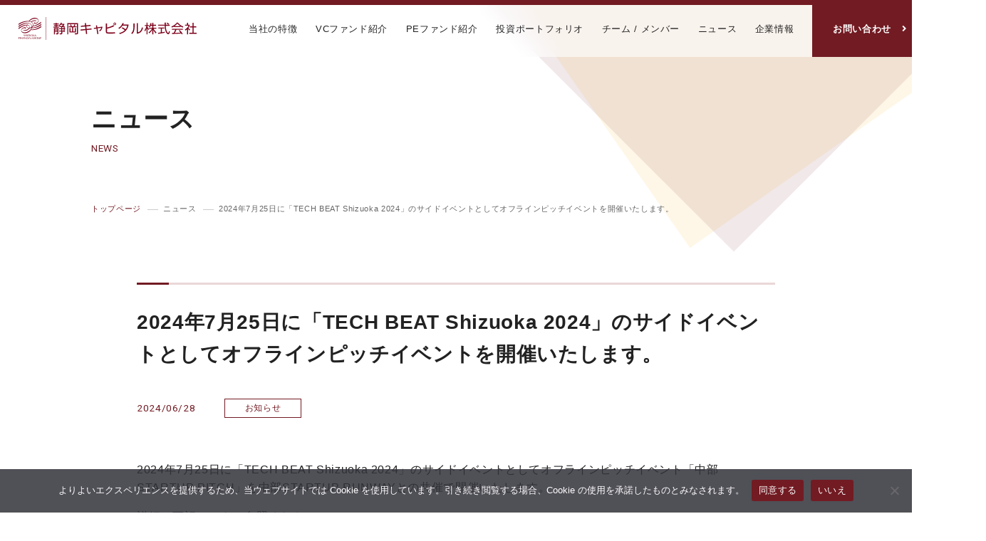

--- FILE ---
content_type: text/html; charset=UTF-8
request_url: https://scc.shizuoka-fg.co.jp/2024/06/28/2024%E5%B9%B47%E6%9C%8825%E6%97%A5%E3%81%AB%E3%80%8Ctech-beat-shizuoka-2024%E3%80%8D%E3%81%AE%E3%82%B5%E3%82%A4%E3%83%89%E3%82%A4%E3%83%99%E3%83%B3%E3%83%88%E3%81%A8%E3%81%97%E3%81%A6%E3%82%AA/
body_size: 5768
content:
<!DOCTYPE html>
<html lang="ja">
<head>

  <meta charset="UTF-8">
  <meta http-equiv="X-UA-Compatible" content="IE=edge,chrome=1">
  <meta name="viewport" content="width=device-width,initial-scale=1.0,maximum-scale=1.0,minimum-scale=1.0,user-scalable=no">
  <title>2024年7月25日に「TECH BEAT Shizuoka 2024」のサイドイベントとしてオフラインピッチイベントを開催いたします。｜静岡キャピタル株式会社</title>
  <meta name="description" content="私たち静岡キャピタルは、地域経済の持続可能な成長を実現するために、起業家や地域企業と新しい産業を創出し夢を実現する、新時代への架け橋となります。">
  <meta name="keywords" content="静岡,銀行,キャピタル,ファンド,スタートアップ,ベンチャー,事業再生,経営支援">

  <link rel="canonical" href="https://scc.shizuoka-fg.co.jp/2024/06/28/2024%E5%B9%B47%E6%9C%8825%E6%97%A5%E3%81%AB%E3%80%8Ctech-beat-shizuoka-2024%E3%80%8D%E3%81%AE%E3%82%B5%E3%82%A4%E3%83%89%E3%82%A4%E3%83%99%E3%83%B3%E3%83%88%E3%81%A8%E3%81%97%E3%81%A6%E3%82%AA/">

  <!-- favicon -->
  <link rel="apple-touch-icon" sizes="180x180" href="/assets/favicon/apple-touch-icon.png">
  <link rel="icon" type="image/png" sizes="32x32" href="/assets/favicon/favicon-32x32.png">
  <link rel="icon" type="image/png" sizes="16x16" href="/assets/favicon/favicon-16x16.png">
  <link rel="manifest" href="/assets/favicon/site.webmanifest">
  <link rel="mask-icon" href="/assets/favicon/safari-pinned-tab.svg" color="#5bbad5">
  <link rel="shortcut icon" href="/assets/favicon/favicon.ico">
  <meta name="msapplication-TileColor" content="#ffffff">
  <meta name="msapplication-config" content="/assets/favicon/browserconfig.xml">
  <meta name="theme-color" content="#ffffff">

  <!-- OGP -->
  <meta property="og:title" content="2024年7月25日に「TECH BEAT Shizuoka 2024」のサイドイベントとしてオフラインピッチイベントを開催いたします。｜静岡キャピタル株式会社">
  <meta property="og:description" content="私たち静岡キャピタルは、地域経済の持続可能な成長を実現するために、起業家や地域企業と新しい産業を創出し夢を実現する、新時代への架け橋となります。">
      <meta property="og:type" content="article">
    <meta property="og:url" content="https://scc.shizuoka-fg.co.jp/2024/06/28/2024%E5%B9%B47%E6%9C%8825%E6%97%A5%E3%81%AB%E3%80%8Ctech-beat-shizuoka-2024%E3%80%8D%E3%81%AE%E3%82%B5%E3%82%A4%E3%83%89%E3%82%A4%E3%83%99%E3%83%B3%E3%83%88%E3%81%A8%E3%81%97%E3%81%A6%E3%82%AA/">
  <meta property="og:image" content="https://scc.shizuoka-fg.co.jp/assets/img/common/ogp.jpg">
  <meta property="og:locale" content="ja_JP" />
  <meta property="og:site_name" content="静岡キャピタル株式会社">
  <meta name="twitter:card" content="summary_large_image">

    <link rel="stylesheet" href="/assets/css/style.css?20260119">
  <link rel="stylesheet" href="/assets/css/add.css?20260119">
  
  <script src="https://ajax.googleapis.com/ajax/libs/jquery/1.8.3/jquery.min.js"></script>
  <script src="https://kit.fontawesome.com/e6ece4df64.js"></script>
  <script src="https://cdnjs.cloudflare.com/ajax/libs/object-fit-images/3.2.4/ofi.js"></script>
  <script src="/assets/js/common.min.js"></script>

  
  <meta name='robots' content='max-image-preview:large' />
	<style>img:is([sizes="auto" i], [sizes^="auto," i]) { contain-intrinsic-size: 3000px 1500px }</style>
	<link rel='stylesheet' id='wp-block-library-css' href='https://scc.shizuoka-fg.co.jp/capitalcms/wp-includes/css/dist/block-library/style.min.css?ver=6.8.2' type='text/css' media='all' />
<style id='classic-theme-styles-inline-css' type='text/css'>
/*! This file is auto-generated */
.wp-block-button__link{color:#fff;background-color:#32373c;border-radius:9999px;box-shadow:none;text-decoration:none;padding:calc(.667em + 2px) calc(1.333em + 2px);font-size:1.125em}.wp-block-file__button{background:#32373c;color:#fff;text-decoration:none}
</style>
<style id='global-styles-inline-css' type='text/css'>
:root{--wp--preset--aspect-ratio--square: 1;--wp--preset--aspect-ratio--4-3: 4/3;--wp--preset--aspect-ratio--3-4: 3/4;--wp--preset--aspect-ratio--3-2: 3/2;--wp--preset--aspect-ratio--2-3: 2/3;--wp--preset--aspect-ratio--16-9: 16/9;--wp--preset--aspect-ratio--9-16: 9/16;--wp--preset--color--black: #000000;--wp--preset--color--cyan-bluish-gray: #abb8c3;--wp--preset--color--white: #ffffff;--wp--preset--color--pale-pink: #f78da7;--wp--preset--color--vivid-red: #cf2e2e;--wp--preset--color--luminous-vivid-orange: #ff6900;--wp--preset--color--luminous-vivid-amber: #fcb900;--wp--preset--color--light-green-cyan: #7bdcb5;--wp--preset--color--vivid-green-cyan: #00d084;--wp--preset--color--pale-cyan-blue: #8ed1fc;--wp--preset--color--vivid-cyan-blue: #0693e3;--wp--preset--color--vivid-purple: #9b51e0;--wp--preset--gradient--vivid-cyan-blue-to-vivid-purple: linear-gradient(135deg,rgba(6,147,227,1) 0%,rgb(155,81,224) 100%);--wp--preset--gradient--light-green-cyan-to-vivid-green-cyan: linear-gradient(135deg,rgb(122,220,180) 0%,rgb(0,208,130) 100%);--wp--preset--gradient--luminous-vivid-amber-to-luminous-vivid-orange: linear-gradient(135deg,rgba(252,185,0,1) 0%,rgba(255,105,0,1) 100%);--wp--preset--gradient--luminous-vivid-orange-to-vivid-red: linear-gradient(135deg,rgba(255,105,0,1) 0%,rgb(207,46,46) 100%);--wp--preset--gradient--very-light-gray-to-cyan-bluish-gray: linear-gradient(135deg,rgb(238,238,238) 0%,rgb(169,184,195) 100%);--wp--preset--gradient--cool-to-warm-spectrum: linear-gradient(135deg,rgb(74,234,220) 0%,rgb(151,120,209) 20%,rgb(207,42,186) 40%,rgb(238,44,130) 60%,rgb(251,105,98) 80%,rgb(254,248,76) 100%);--wp--preset--gradient--blush-light-purple: linear-gradient(135deg,rgb(255,206,236) 0%,rgb(152,150,240) 100%);--wp--preset--gradient--blush-bordeaux: linear-gradient(135deg,rgb(254,205,165) 0%,rgb(254,45,45) 50%,rgb(107,0,62) 100%);--wp--preset--gradient--luminous-dusk: linear-gradient(135deg,rgb(255,203,112) 0%,rgb(199,81,192) 50%,rgb(65,88,208) 100%);--wp--preset--gradient--pale-ocean: linear-gradient(135deg,rgb(255,245,203) 0%,rgb(182,227,212) 50%,rgb(51,167,181) 100%);--wp--preset--gradient--electric-grass: linear-gradient(135deg,rgb(202,248,128) 0%,rgb(113,206,126) 100%);--wp--preset--gradient--midnight: linear-gradient(135deg,rgb(2,3,129) 0%,rgb(40,116,252) 100%);--wp--preset--font-size--small: 13px;--wp--preset--font-size--medium: 20px;--wp--preset--font-size--large: 36px;--wp--preset--font-size--x-large: 42px;--wp--preset--spacing--20: 0.44rem;--wp--preset--spacing--30: 0.67rem;--wp--preset--spacing--40: 1rem;--wp--preset--spacing--50: 1.5rem;--wp--preset--spacing--60: 2.25rem;--wp--preset--spacing--70: 3.38rem;--wp--preset--spacing--80: 5.06rem;--wp--preset--shadow--natural: 6px 6px 9px rgba(0, 0, 0, 0.2);--wp--preset--shadow--deep: 12px 12px 50px rgba(0, 0, 0, 0.4);--wp--preset--shadow--sharp: 6px 6px 0px rgba(0, 0, 0, 0.2);--wp--preset--shadow--outlined: 6px 6px 0px -3px rgba(255, 255, 255, 1), 6px 6px rgba(0, 0, 0, 1);--wp--preset--shadow--crisp: 6px 6px 0px rgba(0, 0, 0, 1);}:where(.is-layout-flex){gap: 0.5em;}:where(.is-layout-grid){gap: 0.5em;}body .is-layout-flex{display: flex;}.is-layout-flex{flex-wrap: wrap;align-items: center;}.is-layout-flex > :is(*, div){margin: 0;}body .is-layout-grid{display: grid;}.is-layout-grid > :is(*, div){margin: 0;}:where(.wp-block-columns.is-layout-flex){gap: 2em;}:where(.wp-block-columns.is-layout-grid){gap: 2em;}:where(.wp-block-post-template.is-layout-flex){gap: 1.25em;}:where(.wp-block-post-template.is-layout-grid){gap: 1.25em;}.has-black-color{color: var(--wp--preset--color--black) !important;}.has-cyan-bluish-gray-color{color: var(--wp--preset--color--cyan-bluish-gray) !important;}.has-white-color{color: var(--wp--preset--color--white) !important;}.has-pale-pink-color{color: var(--wp--preset--color--pale-pink) !important;}.has-vivid-red-color{color: var(--wp--preset--color--vivid-red) !important;}.has-luminous-vivid-orange-color{color: var(--wp--preset--color--luminous-vivid-orange) !important;}.has-luminous-vivid-amber-color{color: var(--wp--preset--color--luminous-vivid-amber) !important;}.has-light-green-cyan-color{color: var(--wp--preset--color--light-green-cyan) !important;}.has-vivid-green-cyan-color{color: var(--wp--preset--color--vivid-green-cyan) !important;}.has-pale-cyan-blue-color{color: var(--wp--preset--color--pale-cyan-blue) !important;}.has-vivid-cyan-blue-color{color: var(--wp--preset--color--vivid-cyan-blue) !important;}.has-vivid-purple-color{color: var(--wp--preset--color--vivid-purple) !important;}.has-black-background-color{background-color: var(--wp--preset--color--black) !important;}.has-cyan-bluish-gray-background-color{background-color: var(--wp--preset--color--cyan-bluish-gray) !important;}.has-white-background-color{background-color: var(--wp--preset--color--white) !important;}.has-pale-pink-background-color{background-color: var(--wp--preset--color--pale-pink) !important;}.has-vivid-red-background-color{background-color: var(--wp--preset--color--vivid-red) !important;}.has-luminous-vivid-orange-background-color{background-color: var(--wp--preset--color--luminous-vivid-orange) !important;}.has-luminous-vivid-amber-background-color{background-color: var(--wp--preset--color--luminous-vivid-amber) !important;}.has-light-green-cyan-background-color{background-color: var(--wp--preset--color--light-green-cyan) !important;}.has-vivid-green-cyan-background-color{background-color: var(--wp--preset--color--vivid-green-cyan) !important;}.has-pale-cyan-blue-background-color{background-color: var(--wp--preset--color--pale-cyan-blue) !important;}.has-vivid-cyan-blue-background-color{background-color: var(--wp--preset--color--vivid-cyan-blue) !important;}.has-vivid-purple-background-color{background-color: var(--wp--preset--color--vivid-purple) !important;}.has-black-border-color{border-color: var(--wp--preset--color--black) !important;}.has-cyan-bluish-gray-border-color{border-color: var(--wp--preset--color--cyan-bluish-gray) !important;}.has-white-border-color{border-color: var(--wp--preset--color--white) !important;}.has-pale-pink-border-color{border-color: var(--wp--preset--color--pale-pink) !important;}.has-vivid-red-border-color{border-color: var(--wp--preset--color--vivid-red) !important;}.has-luminous-vivid-orange-border-color{border-color: var(--wp--preset--color--luminous-vivid-orange) !important;}.has-luminous-vivid-amber-border-color{border-color: var(--wp--preset--color--luminous-vivid-amber) !important;}.has-light-green-cyan-border-color{border-color: var(--wp--preset--color--light-green-cyan) !important;}.has-vivid-green-cyan-border-color{border-color: var(--wp--preset--color--vivid-green-cyan) !important;}.has-pale-cyan-blue-border-color{border-color: var(--wp--preset--color--pale-cyan-blue) !important;}.has-vivid-cyan-blue-border-color{border-color: var(--wp--preset--color--vivid-cyan-blue) !important;}.has-vivid-purple-border-color{border-color: var(--wp--preset--color--vivid-purple) !important;}.has-vivid-cyan-blue-to-vivid-purple-gradient-background{background: var(--wp--preset--gradient--vivid-cyan-blue-to-vivid-purple) !important;}.has-light-green-cyan-to-vivid-green-cyan-gradient-background{background: var(--wp--preset--gradient--light-green-cyan-to-vivid-green-cyan) !important;}.has-luminous-vivid-amber-to-luminous-vivid-orange-gradient-background{background: var(--wp--preset--gradient--luminous-vivid-amber-to-luminous-vivid-orange) !important;}.has-luminous-vivid-orange-to-vivid-red-gradient-background{background: var(--wp--preset--gradient--luminous-vivid-orange-to-vivid-red) !important;}.has-very-light-gray-to-cyan-bluish-gray-gradient-background{background: var(--wp--preset--gradient--very-light-gray-to-cyan-bluish-gray) !important;}.has-cool-to-warm-spectrum-gradient-background{background: var(--wp--preset--gradient--cool-to-warm-spectrum) !important;}.has-blush-light-purple-gradient-background{background: var(--wp--preset--gradient--blush-light-purple) !important;}.has-blush-bordeaux-gradient-background{background: var(--wp--preset--gradient--blush-bordeaux) !important;}.has-luminous-dusk-gradient-background{background: var(--wp--preset--gradient--luminous-dusk) !important;}.has-pale-ocean-gradient-background{background: var(--wp--preset--gradient--pale-ocean) !important;}.has-electric-grass-gradient-background{background: var(--wp--preset--gradient--electric-grass) !important;}.has-midnight-gradient-background{background: var(--wp--preset--gradient--midnight) !important;}.has-small-font-size{font-size: var(--wp--preset--font-size--small) !important;}.has-medium-font-size{font-size: var(--wp--preset--font-size--medium) !important;}.has-large-font-size{font-size: var(--wp--preset--font-size--large) !important;}.has-x-large-font-size{font-size: var(--wp--preset--font-size--x-large) !important;}
:where(.wp-block-post-template.is-layout-flex){gap: 1.25em;}:where(.wp-block-post-template.is-layout-grid){gap: 1.25em;}
:where(.wp-block-columns.is-layout-flex){gap: 2em;}:where(.wp-block-columns.is-layout-grid){gap: 2em;}
:root :where(.wp-block-pullquote){font-size: 1.5em;line-height: 1.6;}
</style>
<link rel='stylesheet' id='cookie-notice-front-css' href='https://scc.shizuoka-fg.co.jp/capitalcms/wp-content/plugins/cookie-notice/css/front.min.css?ver=2.5.7' type='text/css' media='all' />
<script type="text/javascript" id="cookie-notice-front-js-before">
/* <![CDATA[ */
var cnArgs = {"ajaxUrl":"https:\/\/scc.shizuoka-fg.co.jp\/capitalcms\/wp-admin\/admin-ajax.php","nonce":"7f4485017c","hideEffect":"slide","position":"bottom","onScroll":false,"onScrollOffset":100,"onClick":false,"cookieName":"cookie_notice_accepted","cookieTime":2592000,"cookieTimeRejected":2592000,"globalCookie":false,"redirection":true,"cache":false,"revokeCookies":false,"revokeCookiesOpt":"automatic"};
/* ]]> */
</script>
<script type="text/javascript" src="https://scc.shizuoka-fg.co.jp/capitalcms/wp-content/plugins/cookie-notice/js/front.min.js?ver=2.5.7" id="cookie-notice-front-js"></script>
<link rel="canonical" href="https://scc.shizuoka-fg.co.jp/2024/06/28/2024%e5%b9%b47%e6%9c%8825%e6%97%a5%e3%81%ab%e3%80%8ctech-beat-shizuoka-2024%e3%80%8d%e3%81%ae%e3%82%b5%e3%82%a4%e3%83%89%e3%82%a4%e3%83%99%e3%83%b3%e3%83%88%e3%81%a8%e3%81%97%e3%81%a6%e3%82%aa/" />

</head>

<body>

  <header id="siteHead">
    <div id="headerInner">
      <h1><a href="/"><img src="/assets/img/common/logo.svg" alt="静岡キャピタル株式会社"></a></h1>
      <nav id="gNav">
        <ul>
          <li><a href="/feature/">当社の特徴</a></li>
          <li><a href="/achievement/">VCファンド紹介</a></li>
          <li><a href="/pefund/">PEファンド紹介</a></li>
          <li><a href="/portfolio/">投資ポートフォリオ</a></li>
          <li><a href="/team/">チーム / メンバー</a></li>
          <li><a href="/news/">ニュース</a></li>
          <li><a href="/company/">企業情報</a></li>
          <li><a href="#contactNav">お問い合わせ</a></li>
        </ul>
      </nav>
    </div>
  </header>

  <nav id="spNav">
    <ul>
      <li><a href="/">トップページ</a></li>
      <li><a href="/feature/">当社の特徴</a></li>
      <li><a href="/achievement/">VCファンド紹介</a></li>
      <li><a href="/pefund/">PEファンド紹介</a></li>
      <li><a href="/portfolio/">投資ポートフォリオ</a></li>
      <li><a href="/team/">チーム / メンバー</a></li>
      <li><a href="/news/">ニュース</a></li>
      <li><a href="/company/">企業情報</a></li>
      <li id="contactBtn"><a href="#contactNav">お問い合わせ</a></li>
    </ul>
  </nav>

  <div class="menuBtn">
    <span class="top"></span>
    <span class="middle"></span>
    <span class="bottom"></span>
  </div>

  
            <section id="pageMvB">
        <div id="mvInner">
          <div id="titleBox">
            <h2>ニュース</h2>
            <span>NEWS</span>
          </div>
        </div>
      </section>
      
  <section id="breadCrumb"><div class="inner"><ul class="breadcrumb" itemscope itemtype="http://schema.org/BreadcrumbList"><li itemprop="itemListElement" itemscope itemtype="http://schema.org/ListItem"><a href="https://scc.shizuoka-fg.co.jp" itemprop="item"><span itemprop="name">トップページ</span></a><meta itemprop="position" content="1" /></li><li itemprop="itemListElement" itemscope itemtype="http://schema.org/ListItem"><a href="/news/" itemprop="item"><span itemprop="name">ニュース</span></a><meta itemprop="position" content="2" /></li><li itemprop="itemListElement" itemscope itemtype="http://schema.org/ListItem"><a href="https://scc.shizuoka-fg.co.jp/2024/06/28/2024%e5%b9%b47%e6%9c%8825%e6%97%a5%e3%81%ab%e3%80%8ctech-beat-shizuoka-2024%e3%80%8d%e3%81%ae%e3%82%b5%e3%82%a4%e3%83%89%e3%82%a4%e3%83%99%e3%83%b3%e3%83%88%e3%81%a8%e3%81%97%e3%81%a6%e3%82%aa/" itemprop="item"><span itemprop="name">2024年7月25日に「TECH BEAT Shizuoka 2024」のサイドイベントとしてオフラインピッチイベントを開催いたします。</span></a><meta itemprop="position" content="3" /></li></ul>
</div></section>
  

<main class="pageContents" id="newsDetail">
  <div class="inner">
        <header>
      <h3>2024年7月25日に「TECH BEAT Shizuoka 2024」のサイドイベントとしてオフラインピッチイベントを開催いたします。</h3>
      <div>
        <em>2024/06/28</em>
<span class="cat">お知らせ</span>
      </div>
    </header>
    <div id="editer">
      
<p>2024年7月25日に「TECH BEAT Shizuoka 2024」のサイドイベントとしてオフラインピッチイベント「中部STARTUP PITCH」を中部STARTUP RUNWAYとの共催で開催いたします。</p>



<p>詳細は下記URLをご参照ください。</p>



<p><a href="https://chubu-startup-runway.com/event/startup-pitch2024" target="_blank" rel="noreferrer noopener">https://chubu-startup-runway.com/event/startup-pitch2024</a></p>
    </div>
        <div class="entryBtnWrap">
      <p class="backIndexBtn"><a href="/news/">一覧へ戻る</a></p>
    </div>
      </div>
</main>

<title></title>



<footer>
  <div id="contactNav">
    <div class="twoColBox">
      <figure><img src="/assets/img/common/footer_contact.jpg" alt="お問い合わせ" class="ofi"></figure>
      <div>
        <p class="twoColTitle">お問い合わせ</p>
        <span class="twoColCap">CONTACT</span>
        <p id="phoneNumber"><a href="tel:054-347-2210"><i class="fas fa-phone-alt"></i>054-347-2210</a></p>
        <p id="faxNumber">FAX.054-345-4441</a></p>
        <p class="btn"><a href="&#109;&#97;&#105;&#108;&#116;&#111;&#58;&#83;&#67;&#67;&#95;&#107;&#105;&#107;&#97;&#107;&#117;&#64;&#106;&#112;&#46;&#115;&#104;&#105;&#122;&#117;&#103;&#105;&#110;&#46;&#99;&#111;&#109;" class="boxBtn boxBtnB">メールでお問い合わせ</a></p>
      </div>
    </div>
    <div class="twoColBox">
      <figure><img src="/assets/img/common/footer_recruit.jpg" alt="採用情報" class="ofi"></figure>
      <div>
        <p class="twoColTitle">採用情報</p>
        <span class="twoColCap">RECRUIT</span>
        <p class="btn"><a href="/recruit/" class="boxBtn boxBtnB">詳しくはこちら</a></p>
      </div>
    </div>
  </div>
  <div id="sitemap">
    <div class="inner">
      <div>
        <p><a href="/feature/">当社の特徴</a></p>
        <ul>
          <li><a href="/feature/?id=greeting">トップメッセージ</a></li>
          <li><a href="/feature/?id=vcFund">VCファンド</a></li>
          <li><a href="/feature/?id=peFund">PEファンド</a></li>
          <li><a href="/feature/?id=supportFund">中小企業支援ファンド</a></li>
        </ul>
      </div>
      <div>
        <p><a href="/achievement/">VCファンド紹介</a></p>
        <ul>
          <li><a href="/achievement/?id=untilNow">投資実績サマリー</a></li>
          <li><a href="/achievement/?id=ipo">IPO実績</a></li>
        </ul>
      </div>
      <div>
        <p><a href="/pefund/">PEファンド紹介</a></p>
        <ul>
          <li><a href="/pefund/?id=benefit">4つのベネフィット</a></li>
          <li><a href="/pefund/?id=stance">基本スタンス</a></li>
          <li><a href="/pefund/?id=support">ハンズオン支援</a></li>
          <li><a href="/pefund/?id=voice">お客様の声</a></li>
        </ul>
      </div>
      <div>
        <p><a href="/portfolio/">投資ポートフォリオ</a></p>
        <ul>
          <li><a href="/portfolio/?id=vcList">ベンチャーキャピタル</a></li>
        </ul>
      </div>
      <div>
        <p><a href="/team/">チーム/メンバー</a></p>
        <p><a href="/news/">ニュース</a></p>
        <p><a href="/recruit/">採用情報</a></p>
      </div>
      <div>
        <p><a href="/company/">企業情報</a></p>
        <ul>
          <li><a href="/company/?id=outline">会社概要</a></li>
          <li><a href="/company/?id=chart">組織図</a></li>
          <li><a href="/company/?id=history">沿革</a></li>
        </ul>
      </div>
    </div>
	  
  </div>
  <div id="subContents">
    <div class="inner">
      <ul id="listNav">
		  <div class="first">
			<li><a href="/kanyu/">金融商品勧誘方針</a></li>
			<li><a href="https://www.shizuoka-fg.co.jp/conflict/" target="_blank">利益相反管理方針<i class="fas fa-external-link-alt"></i></a></li>
			<!--<li><a href="/moneylaundering/">マネーローンダリング等防止体制</a></li>-->
			<li><a href="/privacy/">プライバシーポリシー</a></li>
			<li><a href="/purpose/">個人情報等の利用目的</a></li>
			<li><a href="https://www.shizuoka-fg.co.jp/sustainability/action-policy.html" target="_blank">方針・賛同するイニシアティブ<i class="fas fa-external-link-alt"></i></a></li>
		  </div>
		  <div class="second">
			<li><a href="/share/">法人のお客さまの情報の共同利用について</a>
			<li><a href="https://www.shizuoka-fg.co.jp/customer-harassment-policy/" target="_blank">カスタマーハラスメントへの対応方針<i class="fas fa-external-link-alt"></i></a></li>
			<li><a href="/sitepolicy/">本サイトのご利用にあたって</a></li>
		  </div>
      </ul>
      <!--
      <div id="snsIconList">
        <p>SNS</p>
        <ul>
          <li><a href="#"><i class="fab fa-facebook-square"></i></a></li>
          <li><a href="#"><i class="fab fa-twitter-square"></i></a></li>
          <li><a href="#"><i class="fab fa-instagram"></i></a></li>
        </ul>
      </div>
      -->
    </div>
  </div>
  <div id="linkBnr">
    <div class="inner">
      <ul>
        <li><a href="https://www.shizuoka-fg.co.jp/" target="_blank">しずおかフィナンシャルグループ<i class="fas fa-external-link-alt"></i></a></li>
        <li><a href="https://chubu-startup-runway.com/" target="_blank">中部STARTUP RUNWAY<i class="fas fa-external-link-alt"></i></a></li>
      </ul>
    </div>
  </div>
  <address>Copyright © Shizuoka Capital. All Rights Reserved.</address>
</footer>

<script>
objectFitImages('img.ofi');
</script>

<script type="speculationrules">
{"prefetch":[{"source":"document","where":{"and":[{"href_matches":"\/*"},{"not":{"href_matches":["\/capitalcms\/wp-*.php","\/capitalcms\/wp-admin\/*","\/capitalcms\/wp-content\/uploads\/*","\/capitalcms\/wp-content\/*","\/capitalcms\/wp-content\/plugins\/*","\/capitalcms\/wp-content\/themes\/capital\/*","\/*\\?(.+)"]}},{"not":{"selector_matches":"a[rel~=\"nofollow\"]"}},{"not":{"selector_matches":".no-prefetch, .no-prefetch a"}}]},"eagerness":"conservative"}]}
</script>

		<!-- Cookie Notice plugin v2.5.7 by Hu-manity.co https://hu-manity.co/ -->
		<div id="cookie-notice" role="dialog" class="cookie-notice-hidden cookie-revoke-hidden cn-position-bottom" aria-label="Cookie Notice" style="background-color: rgba(50,50,58,0.85);"><div class="cookie-notice-container" style="color: #fff"><span id="cn-notice-text" class="cn-text-container">よりよいエクスペリエンスを提供するため、当ウェブサイトでは Cookie を使用しています。引き続き閲覧する場合、Cookie の使用を承諾したものとみなされます。</span><span id="cn-notice-buttons" class="cn-buttons-container"><button id="cn-accept-cookie" data-cookie-set="accept" class="cn-set-cookie cn-button" aria-label="同意する" style="background-color: #721b23">同意する</button><button id="cn-refuse-cookie" data-cookie-set="refuse" class="cn-set-cookie cn-button" aria-label="いいえ" style="background-color: #721b23">いいえ</button></span><span id="cn-close-notice" data-cookie-set="accept" class="cn-close-icon" title="いいえ"></span></div>
			
		</div>
		<!-- / Cookie Notice plugin -->
</body>
</html>



--- FILE ---
content_type: text/css
request_url: https://scc.shizuoka-fg.co.jp/assets/css/style.css?20260119
body_size: 14502
content:
@charset "UTF-8";
/*
 * project name
*/
/* ======================================= */
/* カラー設定
/* ======================================= */
/* ======================================= */
/* リンクの設定
/* ======================================= */
/* ======================================= */
/* フォント設定
/* ======================================= */
/* ======================================= */
/* 書体の設定
/* ======================================= */
@import url("https://fonts.googleapis.com/css2?family=Noto+Sans+JP:wght@300;400;700;900&display=swap");
@import url("https://fonts.googleapis.com/css?family=Roboto");
/*
@import url('https://fonts.googleapis.com/css2?family=Noto+Sans+JP:wght@300;400;700&display=swap');
$notoSans : 'Noto Sans JP', sans-serif;

@import url('https://fonts.googleapis.com/css?family=Archivo');
$Archivo : 'Archivo', sans-serif;

@import url('https://fonts.googleapis.com/css?family=Montserrat:400,600,700');
$Montserrat : 'Montserrat', sans-serif;

@import url('https://fonts.googleapis.com/css?family=Roboto+Condensed');
$Roboto : 'Roboto Condensed',Arial,Sans-Serif;

@import url('https://fonts.googleapis.com/css?family=Raleway:400,500,600,700&display=swap');
$Raleway : 'Raleway', sans-serif;

@import url('https://fonts.googleapis.com/css?family=Oswald:400,700');
$Oswald : 'Oswald', sans-serif;

@import url('https://fonts.googleapis.com/css2?family=Teko:wght@600&display=swap');
$teko : 'Teko', sans-serif;
*/
/* ======================================= */
/* メディアクエリ
/* ======================================= */
@import url("https://fonts.googleapis.com/icon?family=Material+Icons");
@import url("https://use.fontawesome.com/releases/v5.7.1/css/all.css");
/*
フォントサイズ表 (base: 16px)
54% = 10px
62% = 11px
70% = 12px
77% = 13px
85% = 14px   162% = 24px  239% = 34px
93% = 15px   170% = 25px  247% = 35px
100% = 16px  177% = 26px  254% = 36px
108% = 17px  185% = 27px  262% = 37px
116% = 18px  193% = 28px  270% = 38px
124% = 19px  200% = 29px  277% = 39px
131% = 20px  208% = 30px  285% = 40px
139% = 21px  216% = 31px  293% = 41px
147% = 22px  224% = 32px  300% = 42px
154% = 23px  231% = 33px  308% = 43px


メディアクエリ・基本設定項目
@media screen and (max-width: 1024px) {  1024pxまでの幅の場合に適応される　例）タブレット横まで　iPadPro縦  }
@media screen and (max-width: 768px) {  768pxまでの幅の場合に適応される　例）タブレット縦〜スマホ横  }
@media screen and (max-width: 480px) {  480pxまでの幅の場合に適応される　例）iPhone縦  }
@media screen and (max-width: 320px) {  320pxまでの幅の場合に適応される　例）iPhone5以下  }

メディアクエリ・内訳
Nexus10横 = max-width: 1280px
iPad、iPad mini、Nexus9横 = max-width: 1024px
Nexus7横 = max-width: 960px
Nexus10縦 = max-width: 800px
iPad、iPad mini、Nexus9縦 = max-width: 768px
Nexus7縦 = max-width: 600px
iPhone6 Plus縦 = max-width: 414px
Nexus6縦 = max-width: 412px
iPhone6縦 = max-width: 375px
Nexus5横 = max-width: 360px
iPhone5以下横 = max-width: 320px
*/
/*====================================================================
  html, body
====================================================================*/
* {
  -webkit-box-sizing: border-box;
          box-sizing: border-box;
}

html {
  margin: 0;
  padding: 0;
  width: 100%;
  height: 100%;
  overflow-x: hidden;
}
html.active {
  overflow: hidden;
}

body {
  margin: 0;
  padding: 0;
  color: #222222;
  font-family: -apple-system, "ヒラギノ角ゴ ProN W3", "Hiragino Kaku Gothic ProN", "YakuHanJPs", "游ゴシック体", YuGothic, "游ゴシック Medium", "Yu Gothic Medium", "メイリオ", "Meiryo", Sans-Serif;
  font-weight: normal;
  font-style: normal;
  font-size: 16px;
  *font-size: 116%;
  line-height: 1.6;
  word-spacing: 0;
  letter-spacing: 0.04em;
  background: #FFF;
  position: relative;
}

::-moz-selection {
  background: #721b23;
  color: #FFF;
}

::selection {
  background: #721b23;
  color: #FFF;
}

img {
  width: 100%;
  vertical-align: middle;
}

/* ======================================= */
/* common
/* ======================================= */
h1, h2, h3, h4, h5, h6 {
  margin: 0;
  padding: 0;
}

main {
  display: block;
}

em, address {
  font-style: normal;
}

a {
  color: #721b23;
  text-decoration: none;
}
a:hover {
  text-decoration: none;
}

/* ======================================= */
/* メディアクエリ
/* ======================================= */
/*
フォントサイズ表 (base: 15px)
62% =  10px
70% =  11px
77% = 12px   154% = 22px  231% = 32px
85% = 13px   162% = 23px  239% = 33px
93% = 14px   170% = 24px  247% = 34px
100% = 15px  177% = 25px  254% = 35px
108% = 16px  185% = 26px  262% = 36px
116% = 17px  193% = 27px  270% = 37px
124% = 18px  200% = 28px  277% = 38px
131% = 19px  208% = 29px  285% = 39px
139% = 20px  216% = 30px  293% = 40px
147% = 21px  224% = 31px  300% = 41px


メディアクエリ・基本設定項目
@media screen and (max-width: 1024px) {  1024pxまでの幅の場合に適応される　例）タブレット横まで　iPadPro縦  }
@media screen and (max-width: 768px) {  768pxまでの幅の場合に適応される　例）タブレット縦〜スマホ横  }
@media screen and (max-width: 480px) {  480pxまでの幅の場合に適応される　例）iPhone縦  }
@media screen and (max-width: 320px) {  320pxまでの幅の場合に適応される　例）iPhone5以下  }

メディアクエリ・内訳
Nexus10横 = max-width: 1280px
iPad、iPad mini、Nexus9横 = max-width: 1024px
Nexus7横 = max-width: 960px
Nexus10縦 = max-width: 800px
iPad、iPad mini、Nexus9縦 = max-width: 768px
Nexus7縦 = max-width: 600px
iPhone6 Plus縦 = max-width: 414px
Nexus6縦 = max-width: 412px
iPhone6縦 = max-width: 375px
Nexus5横 = max-width: 360px
iPhone5以下横 = max-width: 320px
*/
/*==　ハンバーガーメニュー　==*/
/* ======================================= */
/* メディアクエリ
/* ======================================= */
.boxBtn {
  display: block;
  text-align: center;
  font-weight: bold;
  padding: 16px 0;
  font-size: 100%;
  border-radius: 3px;
  position: relative;
  -webkit-box-shadow: 0 0 10px rgba(0, 0, 0, 0.25);
          box-shadow: 0 0 10px rgba(0, 0, 0, 0.25);
}
.boxBtn::before {
  position: absolute;
  top: 50%;
  right: 0.6em;
  -webkit-transform: translateY(-50%);
          transform: translateY(-50%);
  -webkit-transition: right 0.2s ease-in-out;
  transition: right 0.2s ease-in-out;
}
.boxBtn:hover::before {
  right: 0.4em;
}
.boxBtn.boxBtnA {
  background: #721b23;
  color: #FFF;
}
.boxBtn.boxBtnA::before {
  content: "\f105";
  font-family: "Font Awesome 5 Free";
  font-weight: 900;
  line-height: 1;
}
.boxBtn.boxBtnB {
  background: #FFF;
  color: #222222;
}
.boxBtn.boxBtnB::before {
  content: "\f105";
  font-family: "Font Awesome 5 Free";
  font-weight: 900;
  line-height: 1;
}

.txtBtn {
  display: inline-block;
  color: #721b23;
  font-weight: bold;
  padding: 0 2.4em 0 0;
  position: relative;
  position: relative;
}
.txtBtn::after {
  position: absolute;
  bottom: -7px;
  left: 0;
  content: "";
  width: 100%;
  height: 2px;
  background: #721b23;
  -webkit-transform: scale(1, 1);
          transform: scale(1, 1);
  -webkit-transform-origin: left top;
          transform-origin: left top;
  -webkit-transition: -webkit-transform 0.25s;
  transition: -webkit-transform 0.25s;
  transition: transform 0.25s;
  transition: transform 0.25s, -webkit-transform 0.25s;
}
.txtBtn:hover::after {
  -webkit-transform-origin: right top;
          transform-origin: right top;
  -webkit-transform: scale(0, 1);
          transform: scale(0, 1);
}
.txtBtn::before {
  content: "\f105";
  font-family: "Font Awesome 5 Free";
  font-weight: 900;
  line-height: 1;
  position: absolute;
  top: 50%;
  right: 0;
  -webkit-transform: translateY(-50%);
          transform: translateY(-50%);
}

/* ======================================= */
/* メディアクエリ
/* ======================================= */
@media screen and (max-width: 820px) {
  .boxBtn {
    display: block;
    text-align: center;
    font-weight: bold;
    padding: 16px 0;
    font-size: 100%;
    border-radius: 3px;
    position: relative;
    -webkit-box-shadow: 0 0 10px rgba(0, 0, 0, 0.25);
            box-shadow: 0 0 10px rgba(0, 0, 0, 0.25);
  }
  .boxBtn::before {
    position: absolute;
    top: 50%;
    right: 0.6em;
    -webkit-transform: translateY(-50%);
            transform: translateY(-50%);
    -webkit-transition: right 0.2s ease-in-out;
    transition: right 0.2s ease-in-out;
  }
  .boxBtn:hover::before {
    right: 0.4em;
  }
  .boxBtn.boxBtnA {
    padding: 14px 0;
    font-size: 85%;
  }
  .boxBtn.boxBtnA::before {
    content: "\f105";
    font-family: "Font Awesome 5 Free";
    font-weight: 900;
    line-height: 1;
  }
  .boxBtn.boxBtnB {
    padding: 14px 0;
    font-size: 85%;
  }
  .boxBtn.boxBtnB::before {
    content: "\f105";
    font-family: "Font Awesome 5 Free";
    font-weight: 900;
    line-height: 1;
  }
}
#editer {
  font-size: 100%;
}
#editer ul {
  padding: 0 0 0 1.6em;
}
#editer ul li {
  margin: 0;
  padding: 0;
  list-style: disc;
}
#editer .wp-block-embed__wrapper {
  position: relative;
  width: 100%;
  height: 0;
  padding-top: 56.25%;
}
#editer .wp-block-embed__wrapper iframe {
  position: absolute;
  top: 0;
  left: 0;
  width: 100% !important;
  height: 100% !important;
}
#editer blockquote {
  margin: unset;
}

/* ======================================= */
/* メディアクエリ
/* ======================================= */
@media screen and (max-width: 820px) {
  #editer {
    font-size: 93%;
  }
}
/* ======================================= */
/* カラー設定
/* ======================================= */
.mw_wp_form input[type=text],
.mw_wp_form input[type=tel],
.mw_wp_form input[type=email] {
  padding: 8px;
  font-size: 108%;
  color: #333;
  background: #FFF;
  border: 1px solid #ececec;
  border-radius: 3px;
}
.mw_wp_form input[type=text]:-moz-placeholder-shown, .mw_wp_form input[type=tel]:-moz-placeholder-shown, .mw_wp_form input[type=email]:-moz-placeholder-shown {
  color: #CCC;
}
.mw_wp_form input[type=text]:-ms-input-placeholder, .mw_wp_form input[type=tel]:-ms-input-placeholder, .mw_wp_form input[type=email]:-ms-input-placeholder {
  color: #CCC;
}
.mw_wp_form input[type=text]:placeholder-shown,
.mw_wp_form input[type=tel]:placeholder-shown,
.mw_wp_form input[type=email]:placeholder-shown {
  color: #CCC;
}
.mw_wp_form input[type=text]::-webkit-input-placeholder,
.mw_wp_form input[type=tel]::-webkit-input-placeholder,
.mw_wp_form input[type=email]::-webkit-input-placeholder {
  color: #CCC;
}
.mw_wp_form input[type=text]:-moz-placeholder,
.mw_wp_form input[type=tel]:-moz-placeholder,
.mw_wp_form input[type=email]:-moz-placeholder {
  color: #CCC;
  opacity: 1;
}
.mw_wp_form input[type=text]::-moz-placeholder,
.mw_wp_form input[type=tel]::-moz-placeholder,
.mw_wp_form input[type=email]::-moz-placeholder {
  color: #CCC;
  opacity: 1;
}
.mw_wp_form input[type=text]:-ms-input-placeholder,
.mw_wp_form input[type=tel]:-ms-input-placeholder,
.mw_wp_form input[type=email]:-ms-input-placeholder {
  color: #CCC;
}
.mw_wp_form input.sizeXxs {
  width: 15%;
}
.mw_wp_form input.sizeXs {
  width: 25%;
}
.mw_wp_form input.sizeS {
  width: 50%;
}
.mw_wp_form input.sizeM {
  width: 65%;
}
.mw_wp_form input.sizeL {
  width: 80%;
}
.mw_wp_form input.sizeXl {
  width: 100%;
}
.mw_wp_form textarea {
  width: 100%;
  height: 200px;
  padding: 8px;
  font-size: 108%;
  background: #FFF;
  border: 1px solid #ececec;
  border-radius: 3px;
  color: #333;
}
.mw_wp_form input::-moz-selection, .mw_wp_form textarea::-moz-selection {
  background: #666;
  color: #FFF;
}
.mw_wp_form input::selection,
.mw_wp_form textarea::selection {
  background: #666;
  color: #FFF;
}
.mw_wp_form input:focus,
.mw_wp_form textarea:focus {
  outline: 0;
  border: 1px solid #721b23;
}
.mw_wp_form input:focus::-webkit-input-placeholder, .mw_wp_form textarea:focus::-webkit-input-placeholder {
  color: transparent;
}
.mw_wp_form input:focus::-moz-placeholder, .mw_wp_form textarea:focus::-moz-placeholder {
  color: transparent;
}
.mw_wp_form input:focus:-ms-input-placeholder, .mw_wp_form textarea:focus:-ms-input-placeholder {
  color: transparent;
}
.mw_wp_form input:focus::-ms-input-placeholder, .mw_wp_form textarea:focus::-ms-input-placeholder {
  color: transparent;
}
.mw_wp_form input:focus::placeholder,
.mw_wp_form textarea:focus::placeholder {
  color: transparent;
}
.mw_wp_form span.mwform-checkbox-field {
  display: block;
}
.mw_wp_form label {
  display: block;
  margin: 0;
}
.mw_wp_form label input[type=checkbox],
.mw_wp_form label input[type=radio] {
  margin: 0;
  outline: none;
}
.mw_wp_form .select-wrap {
  width: auto;
  position: relative;
  border: 1px solid #CCC;
}
.mw_wp_form .select-wrap::before {
  content: "\e5c5";
  font-family: "Material Icons";
  position: absolute;
  font-size: 70%;
  top: 10px;
  right: 10px;
  color: #999;
  z-index: 1;
}
.mw_wp_form select {
  border: none;
  -webkit-appearance: none;
     -moz-appearance: none;
          appearance: none;
  outline: none;
  text-overflow: "";
  background: none transparent;
  vertical-align: middle;
  font-size: inherit;
  color: inherit;
  height: 40px;
  padding: 8px 12px;
  width: 100%;
  border-radius: 3px;
  font-size: 108%;
  position: relative;
}
.mw_wp_form select option {
  background-color: #fff;
}
.mw_wp_form select::-ms-expand {
  display: none;
}
.mw_wp_form select:-moz-focusring {
  text-shadow: 0 0 0 #828c9a;
}
.mw_wp_form span.error {
  color: #e60012;
  font-weight: bold;
  font-size: 77%;
  display: block;
  padding: 5px 0 0;
}

.mw_wp_form dl {
  display: -webkit-box;
  display: -ms-flexbox;
  display: flex;
  -webkit-box-align: center;
      -ms-flex-align: center;
          align-items: center;
  background: #d8e4e8;
  border: 1px solid #d9d9d9;
  margin: 8px 0 0;
}
.mw_wp_form dl:first-of-type {
  margin: 0;
}
.mw_wp_form dl dt, .mw_wp_form dl dd {
  padding: 12px;
}
.mw_wp_form dl dt {
  width: 35%;
}
.mw_wp_form dl dt span {
  color: #cc3333;
  font-size: 85%;
}
.mw_wp_form dl dd {
  width: 65%;
  background: #FFF;
}

.mw_wp_form_confirm dl dt span {
  display: none;
}
.mw_wp_form_confirm dl#emailConf {
  display: none;
}

.inputBtnArea {
  text-align: center;
  margin: 60px 0 0;
}
.inputBtnArea input {
  border-radius: 35px;
  padding: 16px 0;
  text-align: center;
  font-size: 100%;
  cursor: pointer;
  width: 33%;
  font-weight: normal;
  border: none;
}
.inputBtnArea input::-moz-selection {
  border: none;
}
.inputBtnArea input::selection {
  border: none;
}
.inputBtnArea input:focus {
  border: none;
}
.inputBtnArea input.confBtn,
.inputBtnArea input.submitBtn {
  background: #721b23;
  color: #FFF;
  margin: 0;
}
.inputBtnArea input.confBtn:hover,
.inputBtnArea input.submitBtn:hover {
  opacity: 0.75;
}
.inputBtnArea input.back {
  background: #FFF;
  -webkit-box-shadow: 0 0 20px rgba(0, 0, 0, 0.15);
          box-shadow: 0 0 20px rgba(0, 0, 0, 0.15);
  color: #9a9a9a;
  margin: 0 30px 0 0;
}
.inputBtnArea input.back:hover {
  opacity: 0.75;
}

/* ======================================= */
/* メディアクエリ
/* ======================================= */
@media screen and (max-width: 480px) {
  .mw_wp_form input.sizeXxs {
    width: 100%;
  }
  .mw_wp_form input.sizeXs {
    width: 100%;
  }
  .mw_wp_form input.sizeS {
    width: 100%;
  }
  .mw_wp_form input.sizeM {
    width: 100%;
  }
  .mw_wp_form input.sizeL {
    width: 100%;
  }
  .mw_wp_form input.sizeXl {
    width: 100%;
  }
  .mw_wp_form textarea {
    height: 200px;
  }
  .mw_wp_form dl {
    display: -webkit-box;
    display: -ms-flexbox;
    display: flex;
    -ms-flex-wrap: wrap;
        flex-wrap: wrap;
    -webkit-box-align: stretch;
        -ms-flex-align: stretch;
            align-items: stretch;
    margin: 0;
    border: none;
    border-top: 1px solid #d9d9d9;
  }
  .mw_wp_form dl:first-of-type {
    margin: 0;
  }
  .mw_wp_form dl dt, .mw_wp_form dl dd {
    padding: 12px 4%;
  }
  .mw_wp_form dl dt {
    width: 100%;
  }
  .mw_wp_form dl dt span {
    font-size: 70%;
  }
  .mw_wp_form dl dd {
    width: 100%;
  }
  .inputBtnArea {
    text-align: center;
    margin: 30px 0 0;
  }
  .inputBtnArea input {
    padding: 13px 0;
    width: 33%;
  }
  .inputBtnArea input.back {
    margin: 0 20px 0 0;
  }
}
/* ======================================= */
/* カラー設定
/* ======================================= */
.wp-pagenavi {
  text-align: center;
  font-size: 93%;
  margin: 100px auto 0;
}
.wp-pagenavi span.current {
  background: #721b23;
  color: #FFF;
  padding: 12px 13px;
  border-radius: 10px;
  margin: 0 5px;
}
.wp-pagenavi a.page {
  background: #F0F0F0;
  color: #000;
  padding: 12px 13px;
  border-radius: 10px;
  margin: 0 3px;
}
.wp-pagenavi a.page:hover {
  color: #721b23;
}
.wp-pagenavi a.last,
.wp-pagenavi a.first,
.wp-pagenavi a.previouspostslink,
.wp-pagenavi a.nextpostslink {
  font-size: 85%;
  color: #721b23;
  margin: 0 3px;
  padding: 8px 5px;
  position: relative;
  border: none;
  opacity: 1;
}
.wp-pagenavi a.last:hover,
.wp-pagenavi a.first:hover,
.wp-pagenavi a.previouspostslink:hover,
.wp-pagenavi a.nextpostslink:hover {
  opacity: 0.5;
}

.entryBtnWrap {
  position: relative;
  height: 50px;
  width: 100%;
  margin: 60px auto 0;
  padding: 0;
}
.entryBtnWrap p {
  position: absolute;
  top: 0;
}
.entryBtnWrap p a {
  color: #721b23;
  font-size: 100%;
  background: none;
  display: block;
  text-align: center;
  padding: 14px 0;
  position: relative;
}
.entryBtnWrap p a:after {
  position: absolute;
}
.entryBtnWrap p.prevBtn, .entryBtnWrap p.nextBtn {
  width: 25%;
}
.entryBtnWrap p.prevBtn a:hover, .entryBtnWrap p.nextBtn a:hover {
  opacity: 0.75;
}
.entryBtnWrap p.prevBtn a::after, .entryBtnWrap p.nextBtn a::after {
  top: 50%;
  font-size: 70%;
  margin: -9px 0 0;
}
.entryBtnWrap p.prevBtn {
  left: 0;
}
.entryBtnWrap p.prevBtn a {
  padding: 12px 0 12px 12px;
}
.entryBtnWrap p.prevBtn a::after {
  content: "\e408";
  font-family: "Material Icons";
  left: 0;
}
.entryBtnWrap p.nextBtn {
  right: 0;
}
.entryBtnWrap p.nextBtn a {
  padding: 12px 12px 12px 0;
}
.entryBtnWrap p.nextBtn a::after {
  content: "\e409";
  font-family: "Material Icons";
  right: 0;
}
.entryBtnWrap p.backIndexBtn {
  left: 50%;
  width: 30%;
  margin: 0 0 0 -15%;
}
.entryBtnWrap p.backIndexBtn a {
  border-radius: 2px;
  text-align: center;
  background: #721b23;
  color: #FFF;
}
.entryBtnWrap p.backIndexBtn a:hover {
  opacity: 0.85;
}

/* ======================================= */
/* メディアクエリ
/* ======================================= */
@media screen and (max-width: 1024px) {
  .wp-pagenavi {
    text-align: center;
    font-size: 70%;
    margin: 60px auto 0;
  }
  .wp-pagenavi span.current {
    background: #721b23;
    color: #FFF;
    padding: 10px 11px;
    border-radius: 10px;
    margin: 0 2px;
  }
  .wp-pagenavi a.page {
    background: #F0F0F0;
    color: #000;
    padding: 10px 11px;
    border-radius: 10px;
    margin: 0 2px;
  }
  .wp-pagenavi a.page:hover {
    color: #721b23;
  }
  .wp-pagenavi a.last,
  .wp-pagenavi a.first,
  .wp-pagenavi a.previouspostslink,
  .wp-pagenavi a.nextpostslink {
    font-size: 70%;
    color: #721b23;
    margin: 0 3px;
    padding: 8px 5px;
    position: relative;
    border: none;
    opacity: 1;
  }
  .wp-pagenavi a.last:hover,
  .wp-pagenavi a.first:hover,
  .wp-pagenavi a.previouspostslink:hover,
  .wp-pagenavi a.nextpostslink:hover {
    opacity: 0.5;
  }
  .entryBtnWrap {
    position: relative;
    height: 50px;
    width: 100%;
    margin: 40px auto 0;
    padding: 0;
  }
  .entryBtnWrap p {
    position: absolute;
    top: 0;
  }
  .entryBtnWrap p a {
    color: #721b23;
    font-size: 93%;
    background: none;
    display: block;
    text-align: center;
    padding: 14px 0;
    position: relative;
  }
  .entryBtnWrap p a:after {
    position: absolute;
  }
  .entryBtnWrap p.prevBtn, .entryBtnWrap p.nextBtn {
    width: 25%;
  }
  .entryBtnWrap p.prevBtn a:hover, .entryBtnWrap p.nextBtn a:hover {
    opacity: 0.75;
  }
  .entryBtnWrap p.prevBtn a::after, .entryBtnWrap p.nextBtn a::after {
    top: 50%;
    font-size: 70%;
    margin: -9px 0 0;
  }
  .entryBtnWrap p.prevBtn {
    left: 0;
  }
  .entryBtnWrap p.prevBtn a {
    padding: 12px 0 12px 12px;
  }
  .entryBtnWrap p.prevBtn a::after {
    content: "\e408";
    font-family: "Material Icons";
    left: 0;
  }
  .entryBtnWrap p.nextBtn {
    right: 0;
  }
  .entryBtnWrap p.nextBtn a {
    padding: 12px 12px 12px 0;
  }
  .entryBtnWrap p.nextBtn a::after {
    content: "\e409";
    font-family: "Material Icons";
    right: 0;
  }
  .entryBtnWrap p.backIndexBtn {
    left: 50%;
    width: 30%;
    margin: 0 0 0 -15%;
  }
  .entryBtnWrap p.backIndexBtn a {
    border-radius: 3px;
    text-align: center;
    background: #721b23;
    color: #FFF;
  }
  .entryBtnWrap p.backIndexBtn a:hover {
    opacity: 0.85;
  }
}
@media screen and (max-width: 820px) {
  .entryBtnWrap {
    position: relative;
    height: 50px;
    width: 100%;
    margin: 40px auto 0;
    padding: 0;
  }
  .entryBtnWrap p {
    position: absolute;
    top: 0;
  }
  .entryBtnWrap p a {
    color: #721b23;
    font-size: 93%;
    background: none;
    display: block;
    text-align: center;
    padding: 14px 0;
    position: relative;
  }
  .entryBtnWrap p a:after {
    position: absolute;
  }
  .entryBtnWrap p.prevBtn, .entryBtnWrap p.nextBtn {
    width: 25%;
  }
  .entryBtnWrap p.prevBtn a:hover, .entryBtnWrap p.nextBtn a:hover {
    opacity: 0.75;
  }
  .entryBtnWrap p.prevBtn a::after, .entryBtnWrap p.nextBtn a::after {
    top: 50%;
    font-size: 70%;
    margin: -9px 0 0;
  }
  .entryBtnWrap p.prevBtn {
    left: 0;
  }
  .entryBtnWrap p.prevBtn a {
    padding: 12px 0 12px 12px;
  }
  .entryBtnWrap p.prevBtn a::after {
    content: "\e408";
    font-family: "Material Icons";
    left: 0;
  }
  .entryBtnWrap p.nextBtn {
    right: 0;
  }
  .entryBtnWrap p.nextBtn a {
    padding: 12px 12px 12px 0;
  }
  .entryBtnWrap p.nextBtn a::after {
    content: "\e409";
    font-family: "Material Icons";
    right: 0;
  }
  .entryBtnWrap p.backIndexBtn {
    left: 50%;
    width: 60%;
    margin: 0 0 0 -30%;
  }
  .entryBtnWrap p.backIndexBtn a {
    border-radius: 3px;
    text-align: center;
    background: #721b23;
    color: #FFF;
    padding: 14px 0;
    font-size: 85%;
  }
  .entryBtnWrap p.backIndexBtn a:hover {
    opacity: 0.85;
  }
}
a.post-edit-link {
  display: block;
  padding: 15px 0;
  text-align: center;
  background: #222;
  color: #FFF;
  margin: 0;
}
a.post-edit-link:hover {
  background: #333;
  color: #FFF;
}

#editer figure {
  -webkit-margin-before: 1em;
          margin-block-start: 1em;
  -webkit-margin-after: 1em;
          margin-block-end: 1em;
  -webkit-margin-start: 0px;
          margin-inline-start: 0px;
  -webkit-margin-end: 0px;
          margin-inline-end: 0px;
}

/* ======================================= */
/* メディアクエリ
/* ======================================= */
header#siteHead {
  position: fixed;
  top: 0;
  left: 0;
  right: 0;
  z-index: 9990;
  border-top: 7px solid #721b23;
  width: 100%;
  height: 80px;
  background: rgba(255, 255, 255, 0.6);
  -webkit-backdrop-filter: blur(10px);
          backdrop-filter: blur(10px);
}
header#siteHead #headerInner {
  width: 100%;
  height: 80px;
  position: relative;
}
header#siteHead #headerInner h1 {
  position: absolute;
  top: 5px;
  left: 2%;
  width: 250px;
}
header#siteHead #headerInner h1 a {
  display: block;
}
header#siteHead #headerInner h1 a:hover {
  opacity: 0.75;
}
header#siteHead #headerInner nav#gNav {
  position: absolute;
  right: 0;
}
header#siteHead #headerInner nav#gNav ul {
  margin: 0;
  padding: 0;
  display: -webkit-box;
  display: -ms-flexbox;
  display: flex;
  -webkit-box-pack: end;
      -ms-flex-pack: end;
          justify-content: flex-end;
}
header#siteHead #headerInner nav#gNav ul li {
  font-size: 0.8em;
  margin: 0 2em 0 0;
  list-style: none;
}
header#siteHead #headerInner nav#gNav ul li:last-child {
  margin: 0;
  width: 140px;
}
header#siteHead #headerInner nav#gNav ul li:last-child a {
  font-weight: bold;
  text-align: center;
  background: #721b23;
  color: #FFF;
  position: relative;
}
header#siteHead #headerInner nav#gNav ul li:last-child a::before {
  display: none;
}
header#siteHead #headerInner nav#gNav ul li:last-child a::after {
  content: "\f105";
  font-family: "Font Awesome 5 Free";
  font-weight: 900;
  line-height: 1;
  position: absolute;
  top: 48%;
  right: 0.6em;
  -webkit-transform: translateY(-55%);
          transform: translateY(-55%);
  -webkit-transition: right 0.2s ease-in-out;
  transition: right 0.2s ease-in-out;
}
header#siteHead #headerInner nav#gNav ul li:last-child a:hover::after {
  right: 0.5em;
}
header#siteHead #headerInner nav#gNav ul li a {
  padding: 24px 0 0;
  height: 73px;
  display: block;
  color: #222222;
  position: relative;
}
header#siteHead #headerInner nav#gNav ul li a::before {
  position: absolute;
  bottom: 0;
  left: 0;
  z-index: 1;
  content: "";
  width: 100%;
  height: 2px;
  background: #721b23;
  -webkit-transform: scale(0, 1);
          transform: scale(0, 1);
  -webkit-transform-origin: right top;
          transform-origin: right top;
  -webkit-transition: -webkit-transform 0.2s;
  transition: -webkit-transform 0.2s;
  transition: transform 0.2s;
  transition: transform 0.2s, -webkit-transform 0.2s;
}
header#siteHead #headerInner nav#gNav ul li a:hover::before {
  -webkit-transform-origin: left top;
          transform-origin: left top;
  -webkit-transform: scale(1, 1);
          transform: scale(1, 1);
}

nav#spNav {
  display: none;
}

.menuBtn {
  display: none;
}

/* ======================================= */
/* メディアクエリ
/* ======================================= */
@media screen and (max-width: 1240px) {
  header#siteHead {
    height: 70px;
  }
  header#siteHead #headerInner {
    height: 70px;
  }
  header#siteHead #headerInner h1 {
    width: 210px;
  }
  header#siteHead #headerInner nav#gNav ul {
    margin: 0;
    padding: 0;
    display: -webkit-box;
    display: -ms-flexbox;
    display: flex;
  }
  header#siteHead #headerInner nav#gNav ul li {
    margin: 0 1.2em 0 0;
    list-style: none;
    /*
             &:first-child {
               display: none;
             }
    */
  }
  header#siteHead #headerInner nav#gNav ul li:last-child {
    margin: 0;
    width: 120px;
  }
  header#siteHead #headerInner nav#gNav ul li:last-child a::before {
    display: none;
  }
  header#siteHead #headerInner nav#gNav ul li:last-child a::after {
    content: "\f105";
    font-family: "Font Awesome 5 Free";
    font-weight: 900;
    line-height: 1;
    position: absolute;
    top: 55%;
    right: 0.4em;
    -webkit-transform: translateY(-55%);
            transform: translateY(-55%);
    -webkit-transition: right 0.2s ease-in-out;
    transition: right 0.2s ease-in-out;
  }
  header#siteHead #headerInner nav#gNav ul li:last-child a:hover::after {
    right: 0.3em;
  }
  header#siteHead #headerInner nav#gNav ul li a {
    padding: 25px 0 0;
    height: 63px;
    font-size: 85%;
    font-weight: bold;
  }
}
@media screen and (max-width: 1024px) {
  header#siteHead {
    position: absolute;
    top: 0;
    left: 0;
    right: 0;
    border-top: none;
    width: 100%;
    height: 70px;
    background: rgb(255, 255, 255);
    -webkit-backdrop-filter: none;
            backdrop-filter: none;
  }
  header#siteHead #headerInner {
    width: 100%;
    height: 70px;
    position: relative;
  }
  header#siteHead #headerInner h1 {
    position: absolute;
    top: 6px;
    left: 2%;
    width: 250px;
  }
  header#siteHead #headerInner nav#gNav {
    display: none;
  }
  nav#spNav {
    display: block;
    width: 100%;
    height: 100vh;
    position: fixed;
    top: 0;
    right: -100%;
    background: #721b23;
    -webkit-transition: right 0.2s ease-in-out;
    transition: right 0.2s ease-in-out;
    z-index: 9998;
  }
  nav#spNav.active {
    right: 0;
    position: fixed;
    top: 0;
  }
  nav#spNav ul {
    margin: 0;
    padding: 80px 0 0;
    display: -webkit-box;
    display: -ms-flexbox;
    display: flex;
    -ms-flex-wrap: wrap;
        flex-wrap: wrap;
  }
  nav#spNav ul li {
    list-style: none;
    width: 100%;
    margin: 0;
    border-bottom: 1px solid #953b43;
  }
  nav#spNav ul li:first-child {
    border-top: 1px solid #953b43;
    display: block;
  }
  nav#spNav ul li a {
    padding: 16px 5%;
    height: auto;
    display: block;
    color: #FFF;
    position: relative;
  }
  nav#spNav ul li a::before {
    display: none;
  }
  .menuBtn {
    display: block;
    display: block;
    background: #FFF;
    z-index: 9999;
    cursor: pointer;
    width: 50px;
    height: 50px;
    position: fixed;
    top: 10px;
    right: 1.6%;
    border-radius: 5px;
  }
  .menuBtn span {
    width: 26px;
    height: 1px;
    display: block;
    left: 50%;
    top: 50%;
    margin-left: -13px;
    margin-top: -1px;
    position: relative;
    background: none;
    -webkit-transition: all 0.2s;
    transition: all 0.2s;
  }
  .menuBtn span:before, .menuBtn span:after {
    -webkit-transition: all 0.2s;
    transition: all 0.2s;
    content: "";
    width: 13px;
    height: 1px;
    display: block;
    background: #721b23;
    position: absolute;
  }
  .menuBtn span:before {
    -webkit-transform: translateX(0px);
            transform: translateX(0px);
    opacity: 1;
  }
  .menuBtn span:after {
    -webkit-transform: translateX(13px);
            transform: translateX(13px);
    opacity: 1;
  }
  .menuBtn span.top {
    -webkit-transform: translateY(-8px);
            transform: translateY(-8px);
  }
  .menuBtn span.middle {
    -webkit-transform: translateY(0px);
            transform: translateY(0px);
  }
  .menuBtn span.bottom {
    -webkit-transform: translateY(8px);
            transform: translateY(8px);
  }
  .menuBtn.is-open span.middle:before {
    -webkit-transform: translateX(-13px);
            transform: translateX(-13px);
    opacity: 0;
  }
  .menuBtn.is-open span.middle:after {
    -webkit-transform: translateX(39px);
            transform: translateX(39px);
    opacity: 0;
  }
  .menuBtn.is-open span.top {
    -webkit-transform: translateY(-4px);
            transform: translateY(-4px);
  }
  .menuBtn.is-open span.top:before {
    -webkit-transform: translateX(2px) rotate(45deg);
            transform: translateX(2px) rotate(45deg);
  }
  .menuBtn.is-open span.top:after {
    -webkit-transform: translateX(11px) rotate(-45deg);
            transform: translateX(11px) rotate(-45deg);
  }
  .menuBtn.is-open span.bottom {
    -webkit-transform: translateY(5px);
            transform: translateY(5px);
  }
  .menuBtn.is-open span.bottom:before {
    -webkit-transform: translateX(2px) rotate(-45deg);
            transform: translateX(2px) rotate(-45deg);
  }
  .menuBtn.is-open span.bottom:after {
    -webkit-transform: translateX(11px) rotate(45deg);
            transform: translateX(11px) rotate(45deg);
  }
}
/*
フォントサイズ表 (base: 15px)
62% =  10px
70% =  11px
77% = 12px   154% = 22px  231% = 32px
85% = 13px   162% = 23px  239% = 33px
93% = 14px   170% = 24px  247% = 34px
100% = 15px  177% = 25px  254% = 35px
108% = 16px  185% = 26px  262% = 36px
116% = 17px  193% = 27px  270% = 37px
124% = 18px  200% = 28px  277% = 38px
131% = 19px  208% = 29px  285% = 39px
139% = 20px  216% = 30px  293% = 40px
147% = 21px  224% = 31px  300% = 41px


メディアクエリ・基本設定項目
@media screen and (max-width: 1024px) {  1024pxまでの幅の場合に適応される　例）タブレット横まで　iPadPro縦  }
@media screen and (max-width: 768px) {  768pxまでの幅の場合に適応される　例）タブレット縦〜スマホ横  }
@media screen and (max-width: 480px) {  480pxまでの幅の場合に適応される　例）iPhone縦  }
@media screen and (max-width: 320px) {  320pxまでの幅の場合に適応される　例）iPhone5以下  }

メディアクエリ・内訳
Nexus10横 = max-width: 1280px
iPad、iPad mini、Nexus9横 = max-width: 1024px
Nexus7横 = max-width: 960px
Nexus10縦 = max-width: 800px
iPad、iPad mini、Nexus9縦 = max-width: 768px
Nexus7縦 = max-width: 600px
iPhone6 Plus縦 = max-width: 414px
Nexus6縦 = max-width: 412px
iPhone6縦 = max-width: 375px
Nexus5横 = max-width: 360px
iPhone5以下横 = max-width: 320px
*/
footer figure {
  margin: 0;
  padding: 0;
}
footer #contactNav {
  display: -webkit-box;
  display: -ms-flexbox;
  display: flex;
}
footer #contactNav div.twoColBox {
  width: 50%;
  height: 410px;
  padding: 0;
  position: relative;
}
footer #contactNav div.twoColBox:last-of-type {
  border-left: 2px solid #FFF;
}
footer #contactNav div.twoColBox figure {
  width: 100%;
  position: absolute;
  top: 50%;
  left: 50%;
  -webkit-transform: translate(-50%, -50%);
          transform: translate(-50%, -50%);
  overflow: hidden;
  z-index: 0;
  height: 410px;
}
footer #contactNav div.twoColBox figure::before {
  content: "";
  display: block;
  width: 100%;
  height: 100%;
  position: absolute;
  top: 0;
  left: 0;
  background: #721b23;
  opacity: 0.2;
}
footer #contactNav div.twoColBox figure img {
  position: relative;
  width: 100%;
  height: 410px;
  -o-object-fit: cover;
     object-fit: cover;
  font-family: "object-fit: cover;"; /*IE対策*/
  z-index: -1;
}
footer #contactNav div.twoColBox div {
  color: #FFF;
  text-align: center;
  width: 50%;
  position: absolute;
  top: 50%;
  left: 50%;
  -webkit-transform: translate(-50%, -50%);
          transform: translate(-50%, -50%);
  z-index: 2;
}
footer #contactNav div.twoColBox div p {
  margin: 0;
  padding: 0;
}
footer #contactNav div.twoColBox div p.twoColTitle {
  font-size: 177%;
  font-weight: bold;
  line-height: 1.4;
}
footer #contactNav div.twoColBox div span.twoColCap {
  font-family: "Roboto", Arial, Sans-Serif;
  font-size: 85%;
  display: inline-block;
  margin: 0 0 15px;
}
footer #contactNav div.twoColBox div p#phoneNumber {
  margin: 0;
}
footer #contactNav div.twoColBox div p#phoneNumber a {
  font-size: 177%;
  font-weight: bold;
  font-family: "Roboto", Arial, Sans-Serif;
  color: #FFF;
}
footer #contactNav div.twoColBox div p#phoneNumber a i {
  margin: 0 0.3em 0 0;
}
footer #contactNav div.twoColBox div p#faxNumber {
  font-family: "Roboto", Arial, Sans-Serif;
  margin: 0 0 10px;
}
footer #contactNav div.twoColBox div p.twoColTxt {
  margin: 0 0 20px;
}
footer #contactNav div.twoColBox div p.btn {
  width: 300px;
  margin: 0 auto;
}
footer #sitemap {
  padding: 70px 0;
}
footer #sitemap .inner {
  width: 80%;
  margin: 0 auto;
  display: -webkit-box;
  display: -ms-flexbox;
  display: flex;
  -webkit-box-pack: justify;
      -ms-flex-pack: justify;
          justify-content: space-between;
}
footer #sitemap .inner div {
  width: 15%;
}
footer #sitemap .inner div p {
  margin: 0 0 5px;
}
footer #sitemap .inner div p a {
  font-weight: bold;
  color: #721b23;
}
footer #sitemap .inner div p a:hover {
  text-decoration: underline;
}
footer #sitemap .inner div ul {
  margin: 0;
  padding: 0;
}
footer #sitemap .inner div ul li {
  list-style: none;
}
footer #sitemap .inner div ul li a {
  display: inline-block;
  padding: 0 0 0 18px;
  color: #222;
  font-size: 85%;
  position: relative;
}
footer #sitemap .inner div ul li a:hover {
  text-decoration: underline;
}
footer #sitemap .inner div ul li a::before {
  content: "";
  display: block;
  width: 8px;
  height: 1px;
  background: #333;
  position: absolute;
  top: 52%;
  left: 0;
}
footer #subContents {
  background: #f3f3ef;
  padding: 20px 0;
}
footer #subContents .inner {
  width: 80%;
  margin: 0 auto;
  position: relative;
}
footer #subContents .inner ul {
  margin: 0;
  padding: 0;
  display: -webkit-box;
  display: -ms-flexbox;
  display: flex;
  -webkit-box-pack: justify;
      -ms-flex-pack: justify;
          justify-content: space-between;
}
footer #subContents .inner li {
  list-style: none;
}
footer #subContents .inner ul#listNav {
  display: block;
}
footer #subContents .inner ul#listNav .first,
footer #subContents .inner ul#listNav .second {
  display: -webkit-box;
  display: -ms-flexbox;
  display: flex;
  -webkit-box-pack: center;
      -ms-flex-pack: center;
          justify-content: center;
}
footer #subContents .inner ul#listNav li {
  margin: 0 0 0 2em;
}
footer #subContents .inner ul#listNav li:first-child {
  margin: 0;
}
footer #subContents .inner ul#listNav li a {
  font-size: 77%;
  color: #721b23;
}
footer #subContents .inner ul#listNav li a i {
  margin: 0 0 0 0.7em;
  font-size: 63%;
  vertical-align: text-top;
}
footer #subContents .inner ul#listNav li a:hover {
  text-decoration: underline;
}
footer #subContents .inner #snsIconList {
  position: absolute;
  top: 0;
  right: 0;
  display: -webkit-box;
  display: -ms-flexbox;
  display: flex;
}
footer #subContents .inner #snsIconList p {
  margin: 0;
  padding: 2px 0 0;
  color: #721b23;
  font-size: 77%;
}
footer #subContents .inner #snsIconList ul li {
  margin: 0 0 0 1em;
}
footer #subContents .inner #snsIconList ul li a {
  color: #721b23;
}
footer #subContents .inner #snsIconList ul li a i {
  font-size: 131%;
}
footer #subContents .inner #snsIconList ul li a:hover {
  opacity: 0.75;
}
footer #linkBnr {
  background: #564e4e;
  padding: 30px 0;
}
footer #linkBnr .inner {
  width: 80%;
  margin: 0 auto;
}
footer #linkBnr .inner ul {
  margin: 0;
  padding: 0;
  display: -webkit-box;
  display: -ms-flexbox;
  display: flex;
  -ms-flex-wrap: wrap;
      flex-wrap: wrap;
  -webkit-box-pack: center;
      -ms-flex-pack: center;
          justify-content: center;
}
footer #linkBnr .inner ul li {
  list-style: none;
  margin: 0 0 0 2em;
}
footer #linkBnr .inner ul li a {
  color: #FFF;
  font-size: 70%;
}
footer #linkBnr .inner ul li a i {
  margin: 0 0 0 0.7em;
  font-size: 63%;
  vertical-align: text-top;
}
footer #linkBnr .inner ul li a:hover {
  text-decoration: underline;
}
footer address {
  background: #463c3c;
  padding: 15px 0;
  font-size: 70%;
  text-align: center;
  font-style: normal;
  color: #FFF;
  font-family: "Roboto", Arial, Sans-Serif;
}

/* ======================================= */
/* メディアクエリ
/* ======================================= */
@media screen and (max-width: 1024px) {
  footer #contactNav {
    display: -webkit-box;
    display: -ms-flexbox;
    display: flex;
  }
  footer #contactNav div.twoColBox {
    width: 50%;
    height: 410px;
    padding: 0;
    position: relative;
  }
  footer #contactNav div.twoColBox:last-of-type {
    border-left: 2px solid #FFF;
  }
  footer #contactNav div.twoColBox figure {
    width: 100%;
    position: absolute;
    top: 50%;
    left: 50%;
    -webkit-transform: translate(-50%, -50%);
            transform: translate(-50%, -50%);
    overflow: hidden;
    z-index: 0;
    height: 410px;
  }
  footer #contactNav div.twoColBox figure::before {
    content: "";
    display: block;
    width: 100%;
    height: 100%;
    position: absolute;
    top: 0;
    left: 0;
    background: #721b23;
    opacity: 0.2;
  }
  footer #contactNav div.twoColBox figure img {
    position: relative;
    width: 100%;
    height: 410px;
    -o-object-fit: cover;
       object-fit: cover;
    font-family: "object-fit: cover;"; /*IE対策*/
    z-index: -1;
  }
  footer #contactNav div.twoColBox div {
    color: #FFF;
    text-align: center;
    width: 80%;
    position: absolute;
    top: 50%;
    left: 50%;
    -webkit-transform: translate(-50%, -50%);
            transform: translate(-50%, -50%);
    z-index: 2;
  }
  footer #contactNav div.twoColBox div p {
    margin: 0;
    padding: 0;
  }
  footer #contactNav div.twoColBox div p.twoColTitle {
    font-size: 177%;
    font-weight: bold;
    line-height: 1.4;
  }
  footer #contactNav div.twoColBox div span.twoColCap {
    font-family: "Roboto", Arial, Sans-Serif;
    font-size: 85%;
    display: inline-block;
    margin: 0 0 15px;
  }
  footer #contactNav div.twoColBox div p#phoneNumber {
    margin: 0;
  }
  footer #contactNav div.twoColBox div p#phoneNumber a {
    font-size: 177%;
    font-weight: bold;
    font-family: "Roboto", Arial, Sans-Serif;
    color: #FFF;
  }
  footer #contactNav div.twoColBox div p#phoneNumber a svg {
    margin: 0 0.3em 0 0;
  }
  footer #contactNav div.twoColBox div p#faxNumber {
    font-family: "Roboto", Arial, Sans-Serif;
    margin: 0 0 10px;
  }
  footer #contactNav div.twoColBox div p.twoColTxt {
    margin: 0 0 20px;
  }
  footer #contactNav div.twoColBox div p.btn {
    width: 80%;
    margin: 0 auto;
  }
  footer #sitemap {
    padding: 70px 0;
  }
  footer #sitemap .inner {
    width: 90%;
    margin: 0 auto;
    display: -webkit-box;
    display: -ms-flexbox;
    display: flex;
    -webkit-box-pack: justify;
        -ms-flex-pack: justify;
            justify-content: space-between;
  }
  footer #sitemap .inner div {
    width: 15%;
  }
  footer #sitemap .inner div p {
    margin: 0 0 5px;
  }
  footer #sitemap .inner div p a {
    font-weight: bold;
    color: #721b23;
  }
  footer #sitemap .inner div p a:hover {
    text-decoration: underline;
  }
  footer #sitemap .inner div ul {
    margin: 0;
    padding: 0;
  }
  footer #sitemap .inner div ul li {
    list-style: none;
  }
  footer #sitemap .inner div ul li a {
    display: inline-block;
    padding: 0 0 0 18px;
    color: #222;
    font-size: 85%;
    position: relative;
  }
  footer #sitemap .inner div ul li a:hover {
    text-decoration: underline;
  }
  footer #sitemap .inner div ul li a::before {
    content: "";
    display: block;
    width: 8px;
    height: 1px;
    background: #333;
    position: absolute;
    top: 52%;
    left: 0;
  }
  footer #subContents {
    background: #f3f3ef;
    padding: 20px 0;
  }
  footer #subContents .inner {
    width: 90%;
    margin: 0 auto;
    position: relative;
  }
  footer #subContents .inner ul {
    margin: 0;
    padding: 0;
    display: -webkit-box;
    display: -ms-flexbox;
    display: flex;
  }
  footer #subContents .inner ul li {
    list-style: none;
  }
  footer #subContents .inner ul#listNav {
    display: block;
  }
  footer #subContents .inner ul#listNav .first,
  footer #subContents .inner ul#listNav .second {
    display: -webkit-box;
    display: -ms-flexbox;
    display: flex;
  }
  footer #subContents .inner ul#listNav li {
    margin: 0 0 0 2em;
  }
  footer #subContents .inner ul#listNav li:first-child {
    margin: 0;
  }
  footer #subContents .inner ul#listNav li a {
    font-size: 77%;
    color: #721b23;
  }
  footer #subContents .inner ul#listNav li a svg {
    margin: 0 0 0 0.7em;
    font-size: 63%;
    vertical-align: text-top;
  }
  footer #subContents .inner ul#listNav li a:hover {
    text-decoration: underline;
  }
  footer #subContents .inner #snsIconList {
    position: absolute;
    top: 0;
    right: 0;
    display: -webkit-box;
    display: -ms-flexbox;
    display: flex;
  }
  footer #subContents .inner #snsIconList p {
    margin: 0;
    padding: 2px 0 0;
    color: #721b23;
    font-size: 77%;
  }
  footer #subContents .inner #snsIconList ul li {
    margin: 0 0 0 1em;
  }
  footer #subContents .inner #snsIconList ul li a {
    color: #721b23;
  }
  footer #subContents .inner #snsIconList ul li a i {
    font-size: 131%;
  }
  footer #subContents .inner #snsIconList ul li a:hover {
    opacity: 0.75;
  }
  footer #linkBnr {
    background: #564e4e;
    padding: 30px 0;
  }
  footer #linkBnr .inner {
    width: 80%;
    margin: 0 auto;
  }
  footer #linkBnr .inner ul {
    margin: 0;
    padding: 0;
    display: -webkit-box;
    display: -ms-flexbox;
    display: flex;
    -ms-flex-wrap: wrap;
        flex-wrap: wrap;
    -webkit-box-pack: center;
        -ms-flex-pack: center;
            justify-content: center;
  }
  footer #linkBnr .inner ul li {
    list-style: none;
    margin: 0 0 0 2em;
  }
  footer #linkBnr .inner ul li a {
    color: #FFF;
    font-size: 70%;
  }
  footer #linkBnr .inner ul li a svg {
    margin: 0 0 0 0.7em;
    font-size: 63%;
    vertical-align: text-top;
  }
  footer #linkBnr .inner ul li a:hover {
    text-decoration: underline;
  }
  footer address {
    background: #463c3c;
    padding: 15px 0;
    font-size: 70%;
    text-align: center;
    font-style: normal;
    color: #FFF;
    font-family: "Roboto", Arial, Sans-Serif;
  }
}
@media screen and (max-width: 820px) {
  footer #contactNav {
    display: -webkit-box;
    display: -ms-flexbox;
    display: flex;
    -ms-flex-wrap: wrap;
        flex-wrap: wrap;
  }
  footer #contactNav div.twoColBox {
    width: 100%;
    height: 250px;
    padding: 0;
    position: relative;
  }
  footer #contactNav div.twoColBox:last-of-type {
    border-top: 2px solid #FFF;
    border-left: none;
  }
  footer #contactNav div.twoColBox figure {
    width: 100%;
    position: absolute;
    top: 50%;
    left: 50%;
    -webkit-transform: translate(-50%, -50%);
            transform: translate(-50%, -50%);
    overflow: hidden;
    z-index: 0;
    height: 250px;
  }
  footer #contactNav div.twoColBox figure::before {
    content: "";
    display: block;
    width: 100%;
    height: 100%;
    position: absolute;
    top: 0;
    left: 0;
    background: #721b23;
    opacity: 0.2;
  }
  footer #contactNav div.twoColBox figure img {
    position: relative;
    width: 100%;
    height: 250px;
    -o-object-fit: cover;
       object-fit: cover;
    font-family: "object-fit: cover;"; /*IE対策*/
    z-index: -1;
  }
  footer #contactNav div.twoColBox div {
    color: #FFF;
    text-align: center;
    width: 80%;
    position: absolute;
    top: 50%;
    left: 50%;
    -webkit-transform: translate(-50%, -50%);
            transform: translate(-50%, -50%);
    z-index: 2;
  }
  footer #contactNav div.twoColBox div p {
    margin: 0;
    padding: 0;
  }
  footer #contactNav div.twoColBox div p.twoColTitle {
    font-size: 131%;
    font-weight: bold;
    line-height: 1.4;
  }
  footer #contactNav div.twoColBox div span.twoColCap {
    font-family: "Roboto", Arial, Sans-Serif;
    font-size: 70%;
    display: inline-block;
    margin: 0 0 5px;
  }
  footer #contactNav div.twoColBox div p#phoneNumber {
    margin: 0;
  }
  footer #contactNav div.twoColBox div p#phoneNumber a {
    font-size: 139%;
    font-weight: bold;
    font-family: "Roboto", Arial, Sans-Serif;
    color: #FFF;
  }
  footer #contactNav div.twoColBox div p#phoneNumber a svg {
    margin: 0 0.3em 0 0;
  }
  footer #contactNav div.twoColBox div p#faxNumber {
    font-size: 93%;
    font-family: "Roboto", Arial, Sans-Serif;
    margin: 0 0 10px;
  }
  footer #contactNav div.twoColBox div p.twoColTxt {
    font-size: 93%;
    margin: 0 0 20px;
  }
  footer #contactNav div.twoColBox div p.btn {
    width: 80%;
    margin: 0 auto;
  }
  footer #sitemap {
    display: none;
    padding: 70px 0;
  }
  footer #sitemap .inner {
    width: 80%;
    margin: 0 auto;
    display: -webkit-box;
    display: -ms-flexbox;
    display: flex;
    -webkit-box-pack: justify;
        -ms-flex-pack: justify;
            justify-content: space-between;
  }
  footer #sitemap .inner div {
    width: 15%;
  }
  footer #sitemap .inner div p {
    margin: 0 0 5px;
  }
  footer #sitemap .inner div p a {
    font-weight: bold;
    color: #721b23;
  }
  footer #sitemap .inner div p a:hover {
    text-decoration: underline;
  }
  footer #sitemap .inner div ul {
    margin: 0;
    padding: 0;
  }
  footer #sitemap .inner div ul li {
    list-style: none;
  }
  footer #sitemap .inner div ul li a {
    display: inline-block;
    padding: 0 0 0 18px;
    color: #222;
    font-size: 85%;
    position: relative;
  }
  footer #sitemap .inner div ul li a:hover {
    text-decoration: underline;
  }
  footer #sitemap .inner div ul li a::before {
    content: "";
    display: block;
    width: 8px;
    height: 1px;
    background: #333;
    position: absolute;
    top: 52%;
    left: 0;
  }
  footer #subContents {
    background: #f3f3ef;
    padding: 20px 0;
  }
  footer #subContents .inner {
    width: 100%;
    margin: 0 auto;
    position: relative;
  }
  footer #subContents .inner ul {
    margin: 0;
    padding: 0;
    display: -webkit-box;
    display: -ms-flexbox;
    display: flex;
    -ms-flex-wrap: wrap;
        flex-wrap: wrap;
  }
  footer #subContents .inner ul li {
    list-style: none;
  }
  footer #subContents .inner ul#listNav {
    -ms-flex-wrap: wrap;
        flex-wrap: wrap;
    -webkit-box-pack: start;
        -ms-flex-pack: start;
            justify-content: flex-start;
    padding: 0 5%;
  }
  footer #subContents .inner ul#listNav .first,
  footer #subContents .inner ul#listNav .second {
    display: block;
  }
  footer #subContents .inner ul#listNav .second {
    margin: 10px 0 0;
  }
  footer #subContents .inner ul#listNav li {
    width: 100%;
    margin: 10px 0 0;
  }
  footer #subContents .inner ul#listNav li:first-child {
    margin: 0;
  }
  footer #subContents .inner ul#listNav li a {
    display: block;
    padding: 0;
    text-align: left;
    font-size: 77%;
    color: #721b23;
  }
  footer #subContents .inner ul#listNav li a svg {
    margin: 0 0 0 0.7em;
    font-size: 63%;
    vertical-align: text-top;
  }
  footer #subContents .inner ul#listNav li a:hover {
    text-decoration: underline;
  }
  footer #subContents .inner #snsIconList {
    position: absolute;
    top: 0;
    right: 0;
    display: -webkit-box;
    display: -ms-flexbox;
    display: flex;
  }
  footer #subContents .inner #snsIconList p {
    margin: 0;
    padding: 2px 0 0;
    color: #721b23;
    font-size: 77%;
  }
  footer #subContents .inner #snsIconList ul li {
    margin: 0 0 0 1em;
  }
  footer #subContents .inner #snsIconList ul li a {
    color: #721b23;
  }
  footer #subContents .inner #snsIconList ul li a i {
    font-size: 131%;
  }
  footer #subContents .inner #snsIconList ul li a:hover {
    opacity: 0.75;
  }
  footer #linkBnr {
    background: #564e4e;
    padding: 12px 0;
  }
  footer #linkBnr .inner {
    width: 100%;
    margin: 0 auto;
  }
  footer #linkBnr .inner ul {
    margin: 0;
    padding: 0;
    display: -webkit-box;
    display: -ms-flexbox;
    display: flex;
    -ms-flex-wrap: wrap;
        flex-wrap: wrap;
    -webkit-box-pack: center;
        -ms-flex-pack: center;
            justify-content: center;
  }
  footer #linkBnr .inner ul li {
    width: 100%;
    list-style: none;
    margin: 0;
  }
  footer #linkBnr .inner ul li a {
    padding: 6px 0;
    display: block;
    text-align: center;
    color: #FFF;
    font-size: 63%;
  }
  footer #linkBnr .inner ul li a svg {
    margin: 0 0 0 0.7em;
    font-size: 63%;
    vertical-align: text-top;
  }
  footer #linkBnr .inner ul li a:hover {
    text-decoration: underline;
  }
  footer address {
    background: #463c3c;
    padding: 15px 0;
    font-size: 63%;
    text-align: center;
    font-style: normal;
    color: #FFF;
    font-family: "Roboto", Arial, Sans-Serif;
  }
}
/*
フォントサイズ表 (base: 15px)
62% =  10px
70% =  11px
77% = 12px   154% = 22px  231% = 32px
85% = 13px   162% = 23px  239% = 33px
93% = 14px   170% = 24px  247% = 34px
100% = 15px  177% = 25px  254% = 35px
108% = 16px  185% = 26px  262% = 36px
116% = 17px  193% = 27px  270% = 37px
124% = 18px  200% = 28px  277% = 38px
131% = 19px  208% = 29px  285% = 39px
139% = 20px  216% = 30px  293% = 40px
147% = 21px  224% = 31px  300% = 41px

メディアクエリ・基本設定項目
@media screen and (max-width: 1024px) {  1024pxまでの幅の場合に適応される　例）タブレット横まで　iPadPro縦  }
@media screen and (max-width: 768px) {  768pxまでの幅の場合に適応される　例）タブレット縦〜スマホ横  }
@media screen and (max-width: 480px) {  480pxまでの幅の場合に適応される　例）iPhone縦  }
@media screen and (max-width: 320px) {  320pxまでの幅の場合に適応される　例）iPhone5以下  }

メディアクエリ・内訳
Nexus10横 = max-width: 1280px
iPad、iPad mini、Nexus9横 = max-width: 1024px
Nexus7横 = max-width: 960px
Nexus10縦 = max-width: 800px
iPad、iPad mini、Nexus9縦 = max-width: 768px
Nexus7縦 = max-width: 600px
iPhone6 Plus縦 = max-width: 414px
Nexus6縦 = max-width: 412px
iPhone6縦 = max-width: 375px
Nexus5横 = max-width: 360px
iPhone5以下横 = max-width: 320px
*/
.gradation {
  background: linear-gradient(135deg, #950f2b, #f87d05);
  background: -webkit-linear-gradient(135deg, #950f2b, #f87d05);
  -webkit-background-clip: text;
  -webkit-text-fill-color: transparent;
}

#mv {
  width: 100%;
  height: 100vh;
}
#mv #mvInner {
  width: 100%;
  height: 100vh;
  position: relative;
}
#mv #mvInner figure {
  margin: 0;
  left: 0;
  width: 100%;
  height: 100vh;
  overflow: hidden;
}
#mv #mvInner figure img {
  opacity: 0;
  width: 100%;
  height: 100vh;
  -o-object-fit: cover;
     object-fit: cover;
  font-family: "object-fit: cover;"; /*IE対策*/
  -webkit-animation: blur 2s ease-in-out 0s forwards;
          animation: blur 2s ease-in-out 0s forwards;
}
@-webkit-keyframes blur {
  0% {
    opacity: 0;
    -webkit-transform: scale(1.05);
            transform: scale(1.05);
  }
  100% {
    opacity: 1;
    -webkit-transform: scale(1);
            transform: scale(1);
  }
}
@keyframes blur {
  0% {
    opacity: 0;
    -webkit-transform: scale(1.05);
            transform: scale(1.05);
  }
  100% {
    opacity: 1;
    -webkit-transform: scale(1);
            transform: scale(1);
  }
}
#mv #mvInner #copyBox {
  width: 500px;
  position: absolute;
  right: 10%;
  padding: 0;
  border-radius: 10px;
  opacity: 0;
  -webkit-animation: fadein 0.75s ease-in-out 1.8s forwards;
          animation: fadein 0.75s ease-in-out 1.8s forwards;
}
#mv #mvInner #copyBox p {
  margin: 0;
  letter-spacing: 0.02em;
  font-weight: bold;
}
#mv #mvInner #copyBox p#mainCopy {
  font-size: 254%;
  margin: 0 0 20px;
}
#mv #mvInner #copyBox p#subCopy {
  font-size: 116%;
  line-height: 1.8;
  letter-spacing: 0.1em;
}
@-webkit-keyframes fadein {
  0% {
    opacity: 0;
    top: 26%;
  }
  100% {
    opacity: 1;
    top: 21%;
  }
}
@keyframes fadein {
  0% {
    opacity: 0;
    top: 26%;
  }
  100% {
    opacity: 1;
    top: 21%;
  }
}
#mv #mvInner p#scrollTxt {
  font-family: "Roboto", Arial, Sans-Serif;
  text-align: center;
  padding: 0 0 60px;
  margin: 0;
  color: #FFF;
  position: absolute;
  bottom: 0;
  left: 50%;
  -webkit-transform: translateX(-50%);
          transform: translateX(-50%);
}
#mv #mvInner span#arrow {
  width: 1px;
  height: 50px;
  position: absolute;
  bottom: 0;
  left: 50%;
}
#mv #mvInner span#arrow::after {
  content: "";
  display: block;
  width: 1px;
  height: 50px;
  background: #FFF;
  position: absolute;
  bottom: 0;
  left: 50%;
  -webkit-transform-origin: top;
          transform-origin: top;
  -webkit-animation: line 3s ease-in-out infinite forwards;
          animation: line 3s ease-in-out infinite forwards;
}
@-webkit-keyframes "line" {
  0% {
    -webkit-transform: scaleY(0);
            transform: scaleY(0);
  }
  50% {
    -webkit-transform: scaleY(1);
            transform: scaleY(1);
  }
  100% {
    -webkit-transform: scaleY(0);
            transform: scaleY(0);
  }
}
@keyframes "line" {
  0% {
    -webkit-transform: scaleY(0);
            transform: scaleY(0);
  }
  50% {
    -webkit-transform: scaleY(1);
            transform: scaleY(1);
  }
  100% {
    -webkit-transform: scaleY(0);
            transform: scaleY(0);
  }
}

main#homeContents section {
  padding: 100px 0 120px;
}
main#homeContents section .inner {
  width: 65%;
  min-width: 1000px;
  margin: 0 auto;
}
main#homeContents section header {
  text-align: center;
  margin: 0 0 40px;
}
main#homeContents section header h2 {
  font-size: 200%;
  font-weight: bold;
}
main#homeContents section header span {
  font-family: "Roboto", Arial, Sans-Serif;
  font-size: 85%;
  color: #721b23;
}
main#homeContents section#news ul {
  margin: 0 0 40px;
  padding: 0;
}
main#homeContents section#news ul li {
  list-style: none;
  border-bottom: 1px solid #DDD;
}
main#homeContents section#news ul li:first-of-type {
  border-top: 1px solid #DDD;
}
main#homeContents section#news ul li a {
  color: #721b23;
  display: -webkit-box;
  display: -ms-flexbox;
  display: flex;
  -webkit-box-align: center;
      -ms-flex-align: center;
          align-items: center;
  padding: 18px 1em;
  position: relative;
}
main#homeContents section#news ul li a::before {
  content: "";
  display: block;
  border: 1px solid #721b23;
  width: 25px;
  height: 25px;
  border-radius: 100%;
  position: absolute;
  top: 50%;
  right: 0.5em;
  -webkit-transform: translateY(-50%);
          transform: translateY(-50%);
}
main#homeContents section#news ul li a::after {
  content: "\f105";
  font-family: "Font Awesome 5 Free";
  font-weight: 900;
  line-height: 1;
  position: absolute;
  top: 50%;
  right: 1em;
  -webkit-transform: translateY(-50%);
          transform: translateY(-50%);
  -webkit-transition: right 0.2s ease-in-out;
  transition: right 0.2s ease-in-out;
}
main#homeContents section#news ul li a:hover {
  background: #F9F9F9;
}
main#homeContents section#news ul li a em {
  width: 10%;
  min-width: 100px;
  font-family: "Roboto", Arial, Sans-Serif;
  margin: 0 1.4em 0 0;
}
main#homeContents section#news ul li a span.cat {
  display: inline-block;
  width: 15%;
  min-width: 150px;
  text-align: center;
  font-size: 77%;
  border: 1px solid #721b23;
  padding: 5px 0;
  margin: 0 2em 0 0;
}
main#homeContents section#news ul li a p {
  width: 75%;
  margin: 0;
  padding: 0 5% 0 0;
  display: inline-block;
}
main#homeContents section#news ul li a span.pdf {
  display: inline-block;
  padding: 2px 6px;
  background: #721b23;
  color: #FFF;
  font-size: 70%;
  margin: 0 0 0 2em;
}
main#homeContents section#news p.btn {
  width: 300px;
  margin: 0 auto;
}
main#homeContents section#about {
  background: #f4f4f4;
}
main#homeContents section#about .row {
  display: -webkit-box;
  display: -ms-flexbox;
  display: flex;
  -webkit-box-pack: justify;
      -ms-flex-pack: justify;
          justify-content: space-between;
}
main#homeContents section#about .row .box {
  width: 32%;
  background: #FFF;
  border-radius: 15px;
  -webkit-box-shadow: 0 0 30px rgba(0, 0, 0, 0.1);
          box-shadow: 0 0 30px rgba(0, 0, 0, 0.1);
  padding: 50px 40px 60px;
  text-align: center;
  opacity: 0;
}
main#homeContents section#about .row .box.active {
  -webkit-animation: fadeinB 0.5s ease-in-out 0s forwards;
          animation: fadeinB 0.5s ease-in-out 0s forwards;
}
@-webkit-keyframes fadeinB {
  0% {
    opacity: 0;
    -webkit-transform: translateY(25px);
            transform: translateY(25px);
  }
  100% {
    opacity: 1;
    -webkit-transform: translateY(0px);
            transform: translateY(0px);
  }
}
@keyframes fadeinB {
  0% {
    opacity: 0;
    -webkit-transform: translateY(25px);
            transform: translateY(25px);
  }
  100% {
    opacity: 1;
    -webkit-transform: translateY(0px);
            transform: translateY(0px);
  }
}
main#homeContents section#about .row .box h3 {
  font-size: 154%;
  font-weight: bold;
}
main#homeContents section#about .row .box span {
  font-family: "Roboto", Arial, Sans-Serif;
  font-size: 85%;
  color: #721b23;
}
main#homeContents section#about .row .box figure {
  margin: 35px 0 50px;
  padding: 0;
}
main#homeContents section#about .row .box figure img {
  max-height: 120px;
}
main#homeContents section#about .row .box p.btn {
  width: 80%;
  margin: 0 auto;
}

/* ======================================= */
/* メディアクエリ
/* ======================================= */
@media screen and (max-width: 1024px) {
  main#homeContents section {
    padding: 60px 0 60px;
  }
  main#homeContents section .inner {
    width: 90%;
    min-width: 90%;
    margin: 0 auto;
  }
  main#homeContents section header {
    text-align: center;
    margin: 0 0 40px;
  }
  main#homeContents section header h2 {
    font-size: 200%;
    font-weight: bold;
  }
  main#homeContents section header span {
    font-family: "Roboto", Arial, Sans-Serif;
    font-size: 85%;
    color: #721b23;
  }
  main#homeContents section#news ul {
    margin: 0 0 40px;
    padding: 0;
  }
  main#homeContents section#news ul li {
    list-style: none;
    border-bottom: 1px solid #DDD;
  }
  main#homeContents section#news ul li:first-of-type {
    border-top: 1px solid #DDD;
  }
  main#homeContents section#news ul li a {
    color: #721b23;
    display: -webkit-box;
    display: -ms-flexbox;
    display: flex;
    -webkit-box-align: center;
        -ms-flex-align: center;
            align-items: center;
    padding: 18px 1em;
    position: relative;
  }
  main#homeContents section#news ul li a::before {
    content: "";
    display: block;
    border: 1px solid #721b23;
    width: 25px;
    height: 25px;
    border-radius: 100%;
    position: absolute;
    top: 50%;
    right: 0.5em;
    -webkit-transform: translateY(-50%);
            transform: translateY(-50%);
  }
  main#homeContents section#news ul li a::after {
    content: "\f105";
    font-family: "Font Awesome 5 Free";
    font-weight: 900;
    line-height: 1;
    position: absolute;
    top: 50%;
    right: 1em;
    -webkit-transform: translateY(-50%);
            transform: translateY(-50%);
    -webkit-transition: right 0.2s ease-in-out;
    transition: right 0.2s ease-in-out;
  }
  main#homeContents section#news ul li a:hover {
    background: #F9F9F9;
  }
  main#homeContents section#news ul li a em {
    width: 10%;
    font-family: "Roboto", Arial, Sans-Serif;
    margin: 0 1.4em 0 0;
  }
  main#homeContents section#news ul li a span.cat {
    display: inline-block;
    width: 15%;
    min-width: 125px;
    text-align: center;
    font-size: 77%;
    border: 1px solid #721b23;
    padding: 5px 0;
    margin: 0 2em 0 0;
  }
  main#homeContents section#news ul li a p {
    width: 75%;
    margin: 0;
    padding: 0 5% 0 0;
    display: inline-block;
  }
  main#homeContents section#news ul li a span.pdf {
    display: inline-block;
    padding: 2px 6px;
    background: #721b23;
    color: #FFF;
    font-size: 70%;
    margin: 0 0 0 2em;
  }
  main#homeContents section#news p.btn {
    width: 300px;
    margin: 0 auto;
  }
  main#homeContents section#about {
    background: #f4f4f4;
  }
  main#homeContents section#about .row {
    display: -webkit-box;
    display: -ms-flexbox;
    display: flex;
    -webkit-box-pack: justify;
        -ms-flex-pack: justify;
            justify-content: space-between;
  }
  main#homeContents section#about .row .box {
    width: 32%;
    background: #FFF;
    border-radius: 15px;
    -webkit-box-shadow: 0 0 30px rgba(0, 0, 0, 0.1);
            box-shadow: 0 0 30px rgba(0, 0, 0, 0.1);
    padding: 50px 40px 60px;
    text-align: center;
    opacity: 0;
  }
  main#homeContents section#about .row .box.active {
    -webkit-animation-name: "fadeinB";
            animation-name: "fadeinB";
    -webkit-animation-delay: 0s;
            animation-delay: 0s;
    -webkit-animation-duration: 0.5s;
            animation-duration: 0.5s;
    -webkit-animation-fill-mode: forwards;
            animation-fill-mode: forwards;
    -webkit-animation-timing-function: ease-in-out;
            animation-timing-function: ease-in-out;
  }
  @-webkit-keyframes fadeinB {
    0% {
      opacity: 0;
      -webkit-transform: translateY(25px);
              transform: translateY(25px);
    }
    100% {
      opacity: 1;
      -webkit-transform: translateY(0px);
              transform: translateY(0px);
    }
  }
  @keyframes fadeinB {
    0% {
      opacity: 0;
      -webkit-transform: translateY(25px);
              transform: translateY(25px);
    }
    100% {
      opacity: 1;
      -webkit-transform: translateY(0px);
              transform: translateY(0px);
    }
  }
  main#homeContents section#about .row .box h3 {
    font-size: 154%;
    font-weight: bold;
  }
  main#homeContents section#about .row .box span {
    font-family: "Roboto", Arial, Sans-Serif;
    font-size: 85%;
    color: #721b23;
  }
  main#homeContents section#about .row .box figure {
    margin: 35px 0 50px;
    padding: 0;
  }
  main#homeContents section#about .row .box figure img {
    max-height: 120px;
  }
  main#homeContents section#about .row .box p.btn {
    width: 80%;
    margin: 0 auto;
  }
}
@media screen and (max-width: 820px) {
  #mv {
    position: relative;
    z-index: -1;
  }
  #mv #mvInner figure img {
    -o-object-position: left;
       object-position: left;
  }
  #mv #mvInner #copyBox {
    width: 85%;
    position: absolute;
    top: 50%;
    right: unset;
    left: 50%;
    padding: 0;
    opacity: 0;
    -webkit-transform: translate(-50%, -45%);
            transform: translate(-50%, -45%);
  }
  #mv #mvInner #copyBox p {
    margin: 0;
    letter-spacing: 0.08em;
    font-weight: bold;
    color: #FFF;
  }
  #mv #mvInner #copyBox p#mainCopy {
    font-size: 185%;
    margin: 0 0 10px;
    line-height: 1.4;
    letter-spacing: -0.01em;
  }
  #mv #mvInner #copyBox p#mainCopy span {
    line-height: 1.4;
  }
  #mv #mvInner #copyBox p#subCopy {
    font-size: 93%;
    line-height: 1.8;
  }
  @-webkit-keyframes fadein {
    0% {
      opacity: 0;
      top: 40%;
    }
    100% {
      opacity: 1;
      top: 35%;
    }
  }
  @keyframes fadein {
    0% {
      opacity: 0;
      top: 40%;
    }
    100% {
      opacity: 1;
      top: 35%;
    }
  }
  #mv #mvInner p#scrollTxt {
    padding: 0 0 30px;
    font-size: 77%;
  }
  #mv #mvInner span#arrow {
    height: 25px;
  }
  #mv #mvInner span#arrow::after {
    height: 25px;
  }
  main#homeContents {
    position: relative;
    z-index: 1;
  }
  main#homeContents section {
    padding: 30px 0 40px;
  }
  main#homeContents section .inner {
    width: 100%;
    margin: 0;
  }
  main#homeContents section header {
    text-align: center;
    padding: 0 5%;
    margin: 0 0 20px;
  }
  main#homeContents section header h2 {
    font-size: 139%;
  }
  main#homeContents section header span {
    display: block;
    font-size: 70%;
  }
  main#homeContents section header p.readCopy {
    font-size: 85%;
  }
  main#homeContents section#news ul {
    margin: 0 0 30px;
    padding: 0;
  }
  main#homeContents section#news ul li a {
    display: -webkit-box;
    display: -ms-flexbox;
    display: flex;
    -ms-flex-wrap: wrap;
        flex-wrap: wrap;
    -webkit-box-align: center;
        -ms-flex-align: center;
            align-items: center;
    padding: 15px 5%;
  }
  main#homeContents section#news ul li a::before {
    width: 20px;
    height: 20px;
    right: 0.8em;
  }
  main#homeContents section#news ul li a::after {
    right: 1.6em;
    font-size: 77%;
  }
  main#homeContents section#news ul li a em {
    min-width: 80px;
    font-size: 77%;
    margin: 0 1.4em 0 0;
  }
  main#homeContents section#news ul li a span.cat {
    display: inline-block;
    width: auto;
    min-width: unset;
    font-size: 63%;
    border: 1px solid #721b23;
    padding: 1px 0.8em;
    margin: 0;
  }
  main#homeContents section#news ul li a p {
    font-size: 85%;
    width: 100%;
    display: block;
    margin: 0;
    padding: 5px 11% 0 0;
  }
  main#homeContents section#news ul li a span.pdf {
    padding: 2px 6px;
    font-size: 63%;
    margin: 0 0 0 1.6em;
  }
  main#homeContents section#news p.btn {
    width: 60%;
    margin: 0 auto;
  }
  main#homeContents section#about .row {
    display: -webkit-box;
    display: -ms-flexbox;
    display: flex;
    -ms-flex-wrap: wrap;
        flex-wrap: wrap;
    -webkit-box-pack: start;
        -ms-flex-pack: start;
            justify-content: flex-start;
    padding: 0 10%;
  }
  main#homeContents section#about .row .box {
    width: 100%;
    padding: 30px 10% 30px;
    text-align: center;
    opacity: 0;
    margin: 20px 0 0;
  }
  main#homeContents section#about .row .box:first-of-type {
    margin: 0;
  }
  main#homeContents section#about .row .box h3 {
    font-size: 131%;
    font-weight: bold;
  }
  main#homeContents section#about .row .box span {
    font-size: 70%;
  }
  main#homeContents section#about .row .box figure {
    margin: 15px 0 20px;
    padding: 0;
  }
  main#homeContents section#about .row .box figure img {
    max-height: 100px;
  }
  main#homeContents section#about .row .box p.btn {
    width: 100%;
    margin: 0 auto;
  }
}
/*
フォントサイズ表 (base: 16px)
54% =  10px
62% =  11px
70% =  12px
77% = 13px   154% = 23px  231% = 33px
85% = 14px   162% = 24px  239% = 34px
93% = 15px   170% = 25px  247% = 35px
100% = 16px  177% = 26px  254% = 36px
108% = 17px  185% = 27px  262% = 37px
116% = 18px  193% = 28px  270% = 38px
124% = 19px  200% = 29px  277% = 39px
131% = 20px  208% = 30px  285% = 40px
139% = 21px  216% = 31px  293% = 41px
147% = 22px  224% = 32px  300% = 42px


メディアクエリ・基本設定項目
@media screen and (max-width: 1024px) {  1024pxまでの幅の場合に適応される　例）タブレット横まで　iPadPro縦  }
@media screen and (max-width: 768px) {  768pxまでの幅の場合に適応される　例）タブレット縦〜スマホ横  }
@media screen and (max-width: 480px) {  480pxまでの幅の場合に適応される　例）iPhone縦  }
@media screen and (max-width: 320px) {  320pxまでの幅の場合に適応される　例）iPhone5以下  }

メディアクエリ・内訳
Nexus10横 = max-width: 1280px
iPad、iPad mini、Nexus9横 = max-width: 1024px
Nexus7横 = max-width: 960px
Nexus10縦 = max-width: 800px
iPad、iPad mini、Nexus9縦 = max-width: 768px
Nexus7縦 = max-width: 600px
iPhone6 Plus縦 = max-width: 414px
Nexus6縦 = max-width: 412px
iPhone6縦 = max-width: 375px
Nexus5横 = max-width: 360px
iPhone5以下横 = max-width: 320px
*/
.caption {
  font-size: 85%;
  color: #666;
}

.taR {
  text-align: right;
}

.mincho {
  font-family: "游明朝", "Yu Mincho", "游明朝体", "YuMincho", "ヒラギノ明朝 Pro W3", "Hiragino Mincho Pro", "HiraMinProN-W3", "Roboto Slab", Garamond, "Times New Roman", "HGS明朝E", "ＭＳ Ｐ明朝", "MS PMincho", serif;
  font-size: 116%;
}

p.mbNone {
  margin: 0;
}

ul.mtNone {
  margin: 0 0 15px;
}
ul.mtNone li {
  margin: 0;
}
ul.mtNone li:first-child {
  margin: 0;
}

.pageContents {
  padding: 80px 0 150px;
}
.pageContents .inner {
  width: 80%;
  margin: 0 auto;
}
.pageContents section {
  margin: 100px 0 0;
}
.pageContents section:first-of-type {
  margin: 0;
}
.pageContents section h3 {
  font-size: 177%;
  padding: 30px 0 0;
  margin: 0 0 40px;
  font-weight: bold;
  border-top: solid 3px #ead7d6;
  position: relative;
}
.pageContents section h3::after {
  position: absolute;
  content: " ";
  display: block;
  border-top: solid 3px #721b23;
  top: -3px;
  width: 5%;
}
.pageContents section h4 {
  font-size: 116%;
  font-weight: bold;
  padding: 12px 1em;
  margin: 0 0 20px;
  background: #f6efef;
  position: relative;
}
.pageContents section h4::before {
  content: "";
  background: #721b23;
  width: 5px;
  height: 70%;
  border-radius: 0 3px 3px 0;
  position: absolute;
  top: 50%;
  left: 0;
  -webkit-transform: translateY(-50%);
          transform: translateY(-50%);
}

.listPage p a {
  color: #721b23;
  text-decoration: underline;
}
.listPage p a:hover {
  text-decoration: none;
}
.listPage ul li, .listPage ol li {
  margin: 10px 0 0;
}
.listPage ul li ul li, .listPage ol li ul li {
  margin: 5px 0 0;
}
.listPage ol {
  padding: 0 0 0 1.6em;
}
.listPage ol li {
  list-style: decimal;
}
.listPage ol li ul li {
  list-style: disc;
}
.listPage ol.indentA {
  padding: 0;
}
.listPage ol.indentA li {
  list-style: none;
  padding-left: 2.2em;
  text-indent: -2.7em;
}
.listPage ol.indentA li ul li {
  padding-left: 0;
  text-indent: 0;
}
.listPage ul {
  padding: 0 0 0 2em;
}
#pageMv {
  width: 100%;
  height: 350px;
}
#pageMv #mvInner {
  width: 100%;
  height: 350px;
  position: relative;
}
#pageMv #mvInner figure {
  margin: 0;
  padding: 0;
  height: 350px;
  overflow: hidden;
}
#pageMv #mvInner figure img {
  width: 100%;
  height: 350px;
  -o-object-fit: cover;
     object-fit: cover;
  font-family: "object-fit: cover;"; /*IE対策*/
}
#pageMv #mvInner #titleBox {
  position: absolute;
  top: 50%;
  left: 50%;
  text-align: center;
  -webkit-transform: translate(-50%, -20%);
          transform: translate(-50%, -20%);
}
#pageMv #mvInner #titleBox h2 {
  color: #FFF;
  font-size: 216%;
  font-weight: bold;
}
#pageMv #mvInner #titleBox span {
  font-family: "Roboto", Arial, Sans-Serif;
  font-size: 85%;
  color: #721b23;
}

#pageMvB {
  position: relative;
}
#pageMvB::after, #pageMvB::before {
  content: "";
  display: block;
  width: 500px;
  height: 500px;
  opacity: 0.1;
  position: absolute;
  top: -250px;
  right: 0%;
}
#pageMvB::after {
  background: #721b23;
  -webkit-transform: rotate(45deg);
          transform: rotate(45deg);
  z-index: -1;
}
#pageMvB::before {
  background: #edae0d;
  -webkit-transform: rotate(55deg);
          transform: rotate(55deg);
  z-index: -2;
  -webkit-transform-origin: center center;
          transform-origin: center center;
  -webkit-animation: rotation 1.5s ease-in-out 0s forwards;
          animation: rotation 1.5s ease-in-out 0s forwards;
}
@-webkit-keyframes rotation {
  0% {
    opacity: 0;
    -webkit-transform: rotate(45deg);
            transform: rotate(45deg);
  }
  100% {
    opacity: 0.1;
    -webkit-transform: rotate(55deg);
            transform: rotate(55deg);
  }
}
@keyframes rotation {
  0% {
    opacity: 0;
    -webkit-transform: rotate(45deg);
            transform: rotate(45deg);
  }
  100% {
    opacity: 0.1;
    -webkit-transform: rotate(55deg);
            transform: rotate(55deg);
  }
}
#pageMvB #mvInner {
  width: 80%;
  margin: 0 auto;
  padding: 140px 0 50px;
}
#pageMvB #mvInner #titleBox {
  text-align: left;
}
#pageMvB #mvInner #titleBox h2 {
  font-size: 216%;
  font-weight: bold;
}
#pageMvB #mvInner #titleBox span {
  font-family: "Roboto", Arial, Sans-Serif;
  font-size: 85%;
  color: #721b23;
}

table.typeA {
  margin: 30px 0 0;
  width: 100%;
  border-collapse: collapse;
}
table.typeA tbody tr {
  border-bottom: 1px solid #DDD;
}
table.typeA tbody tr:first-of-type {
  border-top: 1px solid #DDD;
}
table.typeA tbody tr th, table.typeA tbody tr td {
  padding: 14px 1em;
}
table.typeA tbody tr th {
  background: #f7f7f7;
  width: 35%;
}
table.typeA tbody tr td {
  width: 65%;
}

table.typeB {
  margin: 20px 0 0;
  width: 100%;
  border-collapse: collapse;
}
table.typeB tr {
  border-bottom: 1px solid #DDD;
}
table.typeB tr:first-of-type {
  border-top: 1px solid #DDD;
}
table.typeB tr:nth-of-type(even) {
  background: #f7f7f7;
}
table.typeB tr th, table.typeB tr td {
  padding: 14px 1em;
}
table.typeB tr th {
  text-align: left;
  font-weight: normal;
  width: 30%;
}
table.typeB tr td {
  width: 70%;
}

#breadCrumb {
  margin: 0;
  padding: 15px 0;
}
#breadCrumb .inner {
  width: 80%;
  margin: 0 auto;
}
#breadCrumb ul {
  display: -webkit-box;
  display: -ms-flexbox;
  display: flex;
  margin: 0;
  padding: 0;
}
#breadCrumb ul li {
  list-style: none;
  margin: 0 0 0 2.8em;
  position: relative;
  font-size: 70%;
}
#breadCrumb ul li::before {
  content: "";
  display: block;
  width: 15px;
  height: 1px;
  background: #CCC;
  position: absolute;
  top: 50%;
  left: -2em;
}
#breadCrumb ul li:first-child {
  margin: 0;
}
#breadCrumb ul li:first-child a {
  color: #721b23;
}
#breadCrumb ul li:first-child::before {
  display: none;
}
#breadCrumb ul li a {
  color: #666;
  display: inline;
  padding: 0;
}
#breadCrumb ul li a:hover {
  text-decoration: underline;
}

.lity {
  background: rgba(0, 0, 0, 0.9);
}

.lity-container {
  width: 80%;
}

.lity-close {
  color: #721b23;
  font-size: 40px;
  right: 20px;
  top: 20px;
  border: 2px solid #721b23;
  width: 50px;
  height: 50px;
  border-radius: 100%;
  text-shadow: none;
}

.lity-close:hover,
.lity-close:focus,
.lity-close:active,
.lity-close:visited {
  color: #721b23;
  font-size: 40px;
  right: 20px;
  top: 20px;
  border: 2px solid #721b23;
  width: 50px;
  height: 50px;
  border-radius: 100%;
  text-shadow: none;
  opacity: 0.5;
}

#pageScroll {
  position: fixed;
  bottom: -60px;
  right: 20px;
  width: 50px;
  height: 50px;
  z-index: 997;
  -webkit-transition: 0.25s ease-in-out;
  transition: 0.25s ease-in-out;
}
#pageScroll a {
  width: 50px;
  height: 50px;
  text-align: center;
  display: block;
  padding: 0;
}
#pageScroll a:hover {
  opacity: 0.75;
}
#pageScroll.fixed {
  bottom: 20px;
}

/* ======================================= */
/* メディアクエリ
/* ======================================= */
@media screen and (max-width: 1024px) {
  .pageContents {
    padding: 80px 0 150px;
  }
  .pageContents .inner {
    width: 90%;
    min-width: 90%;
    margin: 0 auto;
  }
  .pageContents section {
    margin: 100px 0 0;
  }
  .pageContents section:first-of-type {
    margin: 0;
  }
  .pageContents section h3 {
    font-size: 177%;
    padding: 30px 0 0;
    margin: 0 0 40px;
    font-weight: bold;
    border-top: solid 3px #ead7d6;
    position: relative;
  }
  .pageContents section h3::after {
    position: absolute;
    content: " ";
    display: block;
    border-top: solid 3px #721b23;
    top: -3px;
    width: 5%;
  }
  .pageContents section h4 {
    font-size: 116%;
    font-weight: bold;
    padding: 12px 1em;
    margin: 0 0 20px;
    background: #f6efef;
    position: relative;
  }
  .pageContents section h4::before {
    content: "";
    background: #721b23;
    width: 5px;
    height: 70%;
    border-radius: 0 3px 3px 0;
    position: absolute;
    top: 50%;
    left: 0;
    -webkit-transform: translateY(-50%);
            transform: translateY(-50%);
  }
  #pageMv {
    width: 100%;
    height: 300px;
  }
  #pageMv #mvInner {
    width: 100%;
    height: 300px;
    position: relative;
  }
  #pageMv #mvInner figure {
    margin: 0;
    padding: 0;
    height: 300px;
    overflow: hidden;
  }
  #pageMv #mvInner figure img {
    width: 100%;
    height: 300px;
    -o-object-fit: cover;
       object-fit: cover;
    font-family: "object-fit: cover;"; /*IE対策*/
  }
  #pageMv #mvInner #titleBox {
    position: absolute;
    top: 50%;
    left: 50%;
    text-align: center;
    -webkit-transform: translate(-50%, -20%);
            transform: translate(-50%, -20%);
  }
  #pageMv #mvInner #titleBox h2 {
    font-size: 177%;
    font-weight: bold;
  }
  #pageMv #mvInner #titleBox span {
    font-family: "Roboto", Arial, Sans-Serif;
    font-size: 77%;
    color: #721b23;
  }
  #pageMvB::after, #pageMvB::before {
    content: "";
    display: block;
    width: 400px;
    height: 400px;
    opacity: 0.1;
    position: absolute;
    top: -200px;
    right: -50px;
  }
  #pageMvB::after {
    background: #721b23;
    -webkit-transform: rotate(45deg);
            transform: rotate(45deg);
    z-index: -1;
  }
  #pageMvB::before {
    background: #edae0d;
    -webkit-transform: rotate(55deg);
            transform: rotate(55deg);
    z-index: -2;
    -webkit-transform-origin: center center;
            transform-origin: center center;
    -webkit-animation-name: "rotation";
            animation-name: "rotation";
    -webkit-animation-delay: 0s;
            animation-delay: 0s;
    -webkit-animation-duration: 1.5s;
            animation-duration: 1.5s;
    -webkit-animation-fill-mode: forwards;
            animation-fill-mode: forwards;
    -webkit-animation-timing-function: ease-in-out;
            animation-timing-function: ease-in-out;
  }
  @-webkit-keyframes "rotation" {
    0% {
      opacity: 0;
      -webkit-transform: rotate(45deg);
              transform: rotate(45deg);
    }
    100% {
      opacity: 0.1;
      -webkit-transform: rotate(55deg);
              transform: rotate(55deg);
    }
  }
  @keyframes "rotation" {
    0% {
      opacity: 0;
      -webkit-transform: rotate(45deg);
              transform: rotate(45deg);
    }
    100% {
      opacity: 0.1;
      -webkit-transform: rotate(55deg);
              transform: rotate(55deg);
    }
  }
  #pageMvB #mvInner {
    width: 90%;
    min-width: 90%;
    margin: 0 auto;
    padding: 140px 0 50px;
  }
  #pageMvB #mvInner #titleBox {
    text-align: left;
  }
  #pageMvB #mvInner #titleBox h2 {
    font-size: 216%;
    font-weight: bold;
  }
  #pageMvB #mvInner #titleBox span {
    font-family: "Roboto", Arial, Sans-Serif;
    font-size: 85%;
    color: #721b23;
  }
  #breadCrumb {
    margin: 0;
    padding: 15px 0;
  }
  #breadCrumb .inner {
    width: 90%;
    min-width: 90%;
    margin: 0 auto;
  }
  #breadCrumb ul {
    display: -webkit-box;
    display: -ms-flexbox;
    display: flex;
    margin: 0;
    padding: 0;
  }
  #breadCrumb ul li {
    list-style: none;
    margin: 0 0 0 2.8em;
    position: relative;
    font-size: 70%;
  }
  #breadCrumb ul li::before {
    content: "";
    display: block;
    width: 15px;
    height: 1px;
    background: #CCC;
    position: absolute;
    top: 50%;
    left: -2em;
  }
  #breadCrumb ul li:first-child {
    margin: 0;
  }
  #breadCrumb ul li:first-child a {
    color: #721b23;
  }
  #breadCrumb ul li:first-child::before {
    display: none;
  }
  #breadCrumb ul li a {
    color: #666;
    display: inline;
    padding: 0;
  }
  #breadCrumb ul li a:hover {
    text-decoration: underline;
  }
}
@media screen and (max-width: 820px) {
  .caption {
    font-size: 70%;
  }
  .pageContents {
    padding: 30px 0 50px;
  }
  .pageContents .inner {
    width: 100%;
    margin: 0;
  }
  .pageContents section {
    margin: 40px 0 0;
    padding: 0 5%;
  }
  .pageContents section:first-of-type {
    margin: 0;
  }
  .pageContents section h3 {
    font-size: 124%;
    padding: 20px 0 0;
    margin: 0 0 20px;
  }
  .pageContents section h3::after {
    top: -3px;
    width: 15%;
  }
  .pageContents section h4 {
    font-size: 100%;
    padding: 12px 1em;
    margin: 0 0 15px;
  }
  .pageContents section h4::before {
    width: 4px;
  }
  .listPage p {
    font-size: 93%;
  }
  .listPage p.caption {
    font-size: 77%;
  }
  .listPage ul, .listPage ol {
    padding: 0 0 0 1.6em;
  }
  .listPage ul li, .listPage ol li {
    font-size: 85%;
    margin: 8px 0 0;
  }
  .listPage ul li ul li, .listPage ol li ul li {
    font-size: 100%;
    margin: 3px 0 0;
  }
  .listPage ol {
    padding: 0 0 0 1.6em;
  }
  .listPage ol li {
    list-style: decimal;
  }
  .listPage ol.indentA {
    padding: 0;
  }
  .listPage ol.indentA li {
    list-style: none;
    padding-left: 2.2em;
    text-indent: -2.7em;
  }
  .listPage ol.indentA li ul li {
    padding-left: 0;
    text-indent: 0;
  }
  #pageMv {
    width: 100%;
    height: 180px;
    margin: 0 0 15px;
  }
  #pageMv #mvInner {
    width: 100%;
    height: 180px;
    position: relative;
  }
  #pageMv #mvInner figure {
    margin: 0;
    padding: 0;
    height: 180px;
    overflow: hidden;
  }
  #pageMv #mvInner figure img {
    width: 100%;
    height: 180px;
    -o-object-fit: cover;
       object-fit: cover;
    font-family: "object-fit: cover;"; /*IE対策*/
  }
  #pageMv #mvInner #titleBox {
    width: 100%;
    position: absolute;
    top: 50%;
    left: 0;
    text-align: center;
    -webkit-transform: translate(0, 10%);
            transform: translate(0, 10%);
  }
  #pageMv #mvInner #titleBox h2 {
    font-size: 139%;
  }
  #pageMv #mvInner #titleBox span {
    display: block;
    font-size: 70%;
  }
  #pageMvB {
    position: relative;
    overflow: hidden;
  }
  #pageMvB::after, #pageMvB::before {
    width: 300px;
    height: 300px;
    top: -200px;
    right: -80px;
  }
  #pageMvB #mvInner {
    width: 100%;
    margin: 0;
    padding: 100px 5% 25px;
  }
  #pageMvB #mvInner #titleBox h2 {
    font-size: 139%;
  }
  #pageMvB #mvInner #titleBox span {
    display: block;
    font-size: 70%;
  }
  table.typeA {
    margin: 20px 0 0;
    width: 100%;
    border-collapse: collapse;
  }
  table.typeA tbody tr {
    border-bottom: 1px solid #DDD;
  }
  table.typeA tbody tr:first-of-type {
    border-top: 1px solid #DDD;
  }
  table.typeA tbody tr th, table.typeA tbody tr td {
    display: block;
    padding: 8px 0.8em;
  }
  table.typeA tbody tr th {
    width: 100%;
  }
  table.typeA tbody tr td {
    width: 100%;
  }
  table.typeB {
    margin: 20px 0 0;
    width: 100%;
    border-collapse: collapse;
  }
  table.typeB tr:nth-of-type(even) {
    background: none;
  }
  table.typeB tr th, table.typeB tr td {
    display: block;
    padding: 8px 0.8em;
  }
  table.typeB tr th {
    background: #f7f7f7;
    width: 100%;
  }
  table.typeB tr td {
    width: 100%;
  }
  #breadCrumb {
    margin: 0;
    padding: 0;
  }
  #breadCrumb .inner {
    width: 100%;
    margin: 0;
    overflow-x: scroll;
  }
  #breadCrumb ul {
    display: -webkit-box;
    display: -ms-flexbox;
    display: flex;
    margin: 0;
    padding: 0 5%;
  }
  #breadCrumb ul li {
    -ms-flex-negative: 0;
        flex-shrink: 0;
    font-size: 63%;
  }
  #breadCrumb ul li:last-child {
    padding: 0 5% 0 0;
  }
  .lity-container {
    width: 100%;
  }
}
/*
フォントサイズ表 (base: 16px)
54% = 10px
62% = 11px
70% = 12px
77% = 13px
85% = 14px   162% = 24px  239% = 34px
93% = 15px   170% = 25px  247% = 35px
100% = 16px  177% = 26px  254% = 36px
108% = 17px  185% = 27px  262% = 37px
116% = 18px  193% = 28px  270% = 38px
124% = 19px  200% = 29px  277% = 39px
131% = 20px  208% = 30px  285% = 40px
139% = 21px  216% = 31px  293% = 41px
147% = 22px  224% = 32px  300% = 42px
154% = 23px  231% = 33px  308% = 43px


メディアクエリ・基本設定項目
@media screen and (max-width: 1024px) {  1024pxまでの幅の場合に適応される　例）タブレット横まで　iPadPro縦  }
@media screen and (max-width: 768px) {  768pxまでの幅の場合に適応される　例）タブレット縦〜スマホ横  }
@media screen and (max-width: 480px) {  480pxまでの幅の場合に適応される　例）iPhone縦  }
@media screen and (max-width: 320px) {  320pxまでの幅の場合に適応される　例）iPhone5以下  }

メディアクエリ・内訳
Nexus10横 = max-width: 1280px
iPad、iPad mini、Nexus9横 = max-width: 1024px
Nexus7横 = max-width: 960px
Nexus10縦 = max-width: 800px
iPad、iPad mini、Nexus9縦 = max-width: 768px
Nexus7縦 = max-width: 600px
iPhone6 Plus縦 = max-width: 414px
Nexus6縦 = max-width: 412px
iPhone6縦 = max-width: 375px
Nexus5横 = max-width: 360px
iPhone5以下横 = max-width: 320px
*/
main#news .inner,
main#newsDetail .inner {
  width: 70%;
}

main#news ul {
  margin: 0 0 40px;
  padding: 0;
}
main#news ul li {
  list-style: none;
  border-bottom: 1px solid #DDD;
}
main#news ul li:first-of-type {
  border-top: 1px solid #DDD;
}
main#news ul li a {
  color: #721b23;
  display: -webkit-box;
  display: -ms-flexbox;
  display: flex;
  -webkit-box-align: center;
      -ms-flex-align: center;
          align-items: center;
  padding: 18px 1em;
  position: relative;
}
main#news ul li a::before {
  content: "";
  display: block;
  border: 1px solid #721b23;
  width: 25px;
  height: 25px;
  border-radius: 100%;
  position: absolute;
  top: 50%;
  right: 0.5em;
  -webkit-transform: translateY(-50%);
          transform: translateY(-50%);
}
main#news ul li a::after {
  content: "\f105";
  font-family: "Font Awesome 5 Free";
  font-weight: 900;
  line-height: 1;
  position: absolute;
  top: 50%;
  right: 1em;
  -webkit-transform: translateY(-50%);
          transform: translateY(-50%);
  -webkit-transition: right 0.2s ease-in-out;
  transition: right 0.2s ease-in-out;
}
main#news ul li a:hover {
  background: #F9F9F9;
}
main#news ul li a em {
  width: 10%;
  font-family: "Roboto", Arial, Sans-Serif;
  margin: 0 1.4em 0 0;
}
main#news ul li a span.cat {
  display: inline-block;
  width: 15%;
  text-align: center;
  font-size: 77%;
  border: 1px solid #721b23;
  padding: 5px 0;
  margin: 0 2em 0 0;
}
main#news ul li a p {
  width: 75%;
  margin: 0;
  padding: 0 5% 0 0;
  display: inline-block;
}
main#news ul li a span.pdf {
  display: inline-block;
  padding: 2px 6px;
  background: #721b23;
  color: #FFF;
  font-size: 70%;
  margin: 0 0 0 2em;
}

main#newsDetail header {
  margin: 0 0 60px;
}
main#newsDetail header h3 {
  font-size: 177%;
  padding: 30px 0 0;
  margin: 0 0 40px;
  font-weight: bold;
  border-top: solid 3px #ead7d6;
  position: relative;
}
main#newsDetail header h3::after {
  position: absolute;
  content: " ";
  display: block;
  border-top: solid 3px #721b23;
  top: -3px;
  width: 5%;
}
main#newsDetail header div {
  display: -webkit-box;
  display: -ms-flexbox;
  display: flex;
  -webkit-box-align: center;
      -ms-flex-align: center;
          align-items: center;
}
main#newsDetail header div em {
  color: #721b23;
  font-size: 85%;
  font-family: "Roboto", Arial, Sans-Serif;
  margin: 0 3em 0 0;
}
main#newsDetail header div span.cat {
  color: #721b23;
  display: inline-block;
  width: 12%;
  text-align: center;
  font-size: 77%;
  border: 1px solid #721b23;
  padding: 3px 0;
  margin: 0 2em 0 0;
}

/* ======================================= */
/* メディアクエリ
/* ======================================= */
@media screen and (max-width: 1024px) {
  main#news .inner,
  main#newsDetail .inner {
    width: 90%;
    min-width: 90%;
  }
  main#news ul {
    margin: 0 0 40px;
    padding: 0;
  }
  main#news ul li {
    list-style: none;
    border-bottom: 1px solid #DDD;
  }
  main#news ul li:first-of-type {
    border-top: 1px solid #DDD;
  }
  main#news ul li a {
    color: #721b23;
    display: -webkit-box;
    display: -ms-flexbox;
    display: flex;
    -webkit-box-align: center;
        -ms-flex-align: center;
            align-items: center;
    padding: 18px 1em;
    position: relative;
  }
  main#news ul li a::before {
    content: "";
    display: block;
    border: 1px solid #721b23;
    width: 25px;
    height: 25px;
    border-radius: 100%;
    position: absolute;
    top: 50%;
    right: 0.5em;
    -webkit-transform: translateY(-50%);
            transform: translateY(-50%);
  }
  main#news ul li a::after {
    content: "\f105";
    font-family: "Font Awesome 5 Free";
    font-weight: 900;
    line-height: 1;
    position: absolute;
    top: 50%;
    right: 1em;
    -webkit-transform: translateY(-50%);
            transform: translateY(-50%);
    -webkit-transition: right 0.2s ease-in-out;
    transition: right 0.2s ease-in-out;
  }
  main#news ul li a:hover {
    background: #F9F9F9;
  }
  main#news ul li a em {
    width: 10%;
    font-family: "Roboto", Arial, Sans-Serif;
    margin: 0 1.4em 0 0;
  }
  main#news ul li a span.cat {
    display: inline-block;
    width: 15%;
    min-width: 125px;
    text-align: center;
    font-size: 77%;
    border: 1px solid #721b23;
    padding: 5px 0;
    margin: 0 2em 0 0;
  }
  main#news ul li a p {
    width: 75%;
    margin: 0;
    padding: 0 5% 0 0;
    display: inline-block;
  }
  main#news ul li a span.pdf {
    display: inline-block;
    padding: 2px 6px;
    background: #721b23;
    color: #FFF;
    font-size: 70%;
    margin: 0 0 0 2em;
  }
  main#newsDetail header {
    margin: 0 0 60px;
  }
  main#newsDetail header h3 {
    font-size: 177%;
    padding: 30px 0 0;
    margin: 0 0 40px;
    font-weight: bold;
    border-top: solid 3px #ead7d6;
    position: relative;
  }
  main#newsDetail header h3::after {
    position: absolute;
    content: " ";
    display: block;
    border-top: solid 3px #721b23;
    top: -3px;
    width: 5%;
  }
  main#newsDetail header div {
    display: -webkit-box;
    display: -ms-flexbox;
    display: flex;
    -webkit-box-align: center;
        -ms-flex-align: center;
            align-items: center;
  }
  main#newsDetail header div em {
    color: #721b23;
    font-size: 85%;
    font-family: "Roboto", Arial, Sans-Serif;
    margin: 0 3em 0 0;
  }
  main#newsDetail header div span.cat {
    color: #721b23;
    display: inline-block;
    width: 12%;
    text-align: center;
    font-size: 77%;
    border: 1px solid #721b23;
    padding: 3px 0;
    margin: 0 2em 0 0;
  }
}
@media screen and (max-width: 820px) {
  main#news .inner,
  main#newsDetail .inner {
    width: 90%;
    min-width: 90%;
    margin: 0 auto;
  }
  main#news ul {
    margin: 0 0 30px;
    padding: 0;
  }
  main#news ul li a {
    display: -webkit-box;
    display: -ms-flexbox;
    display: flex;
    -ms-flex-wrap: wrap;
        flex-wrap: wrap;
    -webkit-box-align: center;
        -ms-flex-align: center;
            align-items: center;
    padding: 15px 5%;
  }
  main#news ul li a::before {
    width: 20px;
    height: 20px;
    right: 0.8em;
  }
  main#news ul li a::after {
    right: 1.6em;
    font-size: 77%;
  }
  main#news ul li a em {
    min-width: 80px;
    font-size: 77%;
    margin: 0 1.4em 0 0;
  }
  main#news ul li a span.cat {
    display: inline-block;
    width: auto;
    min-width: unset;
    font-size: 63%;
    border: 1px solid #721b23;
    padding: 1px 0.8em;
    margin: 0;
  }
  main#news ul li a p {
    font-size: 85%;
    width: 100%;
    display: block;
    margin: 0;
    padding: 5px 11% 0 0;
  }
  main#news ul li a span.pdf {
    padding: 2px 6px;
    font-size: 63%;
    margin: 0 0 0 1.6em;
  }
  main#newsDetail header {
    margin: 0 0 30px;
  }
  main#newsDetail header h3 {
    font-size: 131%;
    padding: 20px 0 0;
    margin: 0 0 30px;
  }
  main#newsDetail header h3::after {
    top: -3px;
    width: 15%;
  }
  main#newsDetail header div {
    display: -webkit-box;
    display: -ms-flexbox;
    display: flex;
    -webkit-box-align: center;
        -ms-flex-align: center;
            align-items: center;
  }
  main#newsDetail header div em {
    font-size: 77%;
    margin: 0 2em 0 0;
  }
  main#newsDetail header div span.cat {
    display: block;
    width: 20%;
    text-align: center;
    font-size: 70%;
    padding: 2px 0;
    margin: 0;
  }
}
/*
フォントサイズ表 (base: 16px)
54% =  10px
62% =  11px
70% =  12px
77% = 13px   154% = 23px  231% = 33px
85% = 14px   162% = 24px  239% = 34px
93% = 15px   170% = 25px  247% = 35px
100% = 16px  177% = 26px  254% = 36px
108% = 17px  185% = 27px  262% = 37px
116% = 18px  193% = 28px  270% = 38px
124% = 19px  200% = 29px  277% = 39px
131% = 20px  208% = 30px  285% = 40px
139% = 21px  216% = 31px  293% = 41px
147% = 22px  224% = 32px  300% = 42px


メディアクエリ・基本設定項目
@media screen and (max-width: 1024px) {  1024pxまでの幅の場合に適応される　例）タブレット横まで　iPadPro縦  }
@media screen and (max-width: 768px) {  768pxまでの幅の場合に適応される　例）タブレット縦〜スマホ横  }
@media screen and (max-width: 480px) {  480pxまでの幅の場合に適応される　例）iPhone縦  }
@media screen and (max-width: 320px) {  320pxまでの幅の場合に適応される　例）iPhone5以下  }

メディアクエリ・内訳
Nexus10横 = max-width: 1280px
iPad、iPad mini、Nexus9横 = max-width: 1024px
Nexus7横 = max-width: 960px
Nexus10縦 = max-width: 800px
iPad、iPad mini、Nexus9縦 = max-width: 768px
Nexus7縦 = max-width: 600px
iPhone6 Plus縦 = max-width: 414px
Nexus6縦 = max-width: 412px
iPhone6縦 = max-width: 375px
Nexus5横 = max-width: 360px
iPhone5以下横 = max-width: 320px
*/
main#company dl {
  display: -webkit-box;
  display: -ms-flexbox;
  display: flex;
  -ms-flex-wrap: wrap;
      flex-wrap: wrap;
}
main#company dl dt, main#company dl dd {
  padding: 14px 1em;
  border-top: 1px solid #DDD;
}
main#company dl dt {
  width: 15%;
}
main#company dl dd {
  width: 85%;
  margin: 0;
}
main#company #outline table.typeA {
  width: 100%;
  margin: 0 0 40px;
}
main#company #outline table.typeA tbody tr th {
  width: 20%;
  text-align: left;
}
main#company #outline table.typeA tbody tr td {
  width: 80%;
}
main#company #outline iframe {
  width: 100%;
  height: 450px;
}
main#company #chart figure img {
  max-height: 450px;
}
main#company #history ul#historyList {
  margin: 0;
  padding: 0;
}
main#company #history ul#historyList li {
  list-style: none;
  padding: 14px 1em;
  border-top: 1px solid #DDD;
}
main#company #history ul#historyList li::after {
  display: block;
  visibility: hidden;
  clear: both;
  height: 0;
  content: ".";
  font-size: 0;
}
main#company #history ul#historyList li span {
  width: 15%;
  float: left;
}
main#company #history ul#historyList li p {
  margin: 0;
  padding: 0;
  float: left;
}
main#company #history ul#historyList li.is-hidden {
  display: none;
  opacity: 0;
  height: 0;
}
main#company #history .moreBtn {
  text-align: center;
  margin-top: 40px;
  position: relative;
  z-index: 1;
}
main#company #history .moreBtn button {
  background: #e9e9e9;
  color: #333;
  cursor: pointer;
  outline: none;
  font-weight: normal;
  font-size: 100%;
  padding: 16px 0;
  width: 30%;
  border-radius: 5px;
  border: none;
}
main#company #history .moreBtn button:hover {
  opacity: 0.75;
}

/* ======================================= */
/* メディアクエリ
/* ======================================= */
@media screen and (max-width: 820px) {
  main#company dl {
    font-size: 77%;
    display: -webkit-box;
    display: -ms-flexbox;
    display: flex;
    -ms-flex-wrap: wrap;
        flex-wrap: wrap;
  }
  main#company dl dt, main#company dl dd {
    padding: 14px 1em;
    border-top: 1px solid #DDD;
  }
  main#company dl dt {
    color: #999;
    width: 100%;
    padding: 8px 0.4em 0px;
  }
  main#company dl dd {
    border-top: none;
    width: 100%;
    padding: 0px 0.4em 8px;
  }
  main#company #greeting p {
    font-size: 93%;
  }
  main#company #outline table.typeA {
    font-size: 93%;
    width: 100%;
    margin: 0 0 40px;
  }
  main#company #outline table.typeA tbody tr th, main#company #outline table.typeA tbody tr td {
    display: block;
    width: 100%;
  }
  main#company #outline table.typeA tbody tr th {
    width: 100%;
    text-align: left;
  }
  main#company #outline table.typeA tbody tr td {
    width: 100%;
  }
  main#company #outline iframe {
    width: 100%;
    height: 250px;
  }
  main#company #chart figure {
    margin: 0;
  }
  main#company #chart figure img {
    max-height: 500px;
  }
  main#company #history ul#historyList li {
    font-size: 85%;
    list-style: none;
    padding: 12px 0.6em;
    border-top: 1px solid #DDD;
  }
  main#company #history ul#historyList li::after {
    display: block;
    visibility: hidden;
    clear: both;
    height: 0;
    content: ".";
    font-size: 0;
  }
  main#company #history ul#historyList li span {
    width: 100%;
    float: none;
  }
  main#company #history ul#historyList li p {
    margin: 0;
    padding: 0;
    float: none;
  }
  main#company #history ul#historyList li.is-hidden {
    display: none;
    opacity: 0;
    height: 0;
  }
  main#company #history .moreBtn {
    text-align: center;
    margin-top: 40px;
    position: relative;
    z-index: 1;
  }
  main#company #history .moreBtn button {
    background: #DDD;
    color: #333;
    cursor: pointer;
    outline: none;
    font-weight: normal;
    font-size: 100%;
    padding: 16px 0;
    width: 30%;
    border-radius: 5px;
    border: none;
  }
  main#company #history .moreBtn button:hover {
    opacity: 0.75;
  }
}
/*
フォントサイズ表 (base: 16px)
54% = 10px
62% = 11px
70% = 12px
77% = 13px
85% = 14px   162% = 24px  239% = 34px
93% = 15px   170% = 25px  247% = 35px
100% = 16px  177% = 26px  254% = 36px
108% = 17px  185% = 27px  262% = 37px
116% = 18px  193% = 28px  270% = 38px
124% = 19px  200% = 29px  277% = 39px
131% = 20px  208% = 30px  285% = 40px
139% = 21px  216% = 31px  293% = 41px
147% = 22px  224% = 32px  300% = 42px
154% = 23px  231% = 33px  308% = 43px


メディアクエリ・基本設定項目
@media screen and (max-width: 1024px) {  1024pxまでの幅の場合に適応される　例）タブレット横まで　iPadPro縦  }
@media screen and (max-width: 768px) {  768pxまでの幅の場合に適応される　例）タブレット縦〜スマホ横  }
@media screen and (max-width: 480px) {  480pxまでの幅の場合に適応される　例）iPhone縦  }
@media screen and (max-width: 320px) {  320pxまでの幅の場合に適応される　例）iPhone5以下  }

メディアクエリ・内訳
Nexus10横 = max-width: 1280px
iPad、iPad mini、Nexus9横 = max-width: 1024px
Nexus7横 = max-width: 960px
Nexus10縦 = max-width: 800px
iPad、iPad mini、Nexus9縦 = max-width: 768px
Nexus7縦 = max-width: 600px
iPhone6 Plus縦 = max-width: 414px
Nexus6縦 = max-width: 412px
iPhone6縦 = max-width: 375px
Nexus5横 = max-width: 360px
iPhone5以下横 = max-width: 320px
*/
main#achievement #untilNow p.caption {
  margin: 60px 0 0;
  font-size: 85%;
}
main#achievement #untilNow article {
  margin: 80px 0 0;
}
main#achievement #untilNow article h4 {
  margin: 0 0 40px;
}
main#achievement #untilNow article:first-of-type {
  margin: 0;
}
main#achievement #untilNow article p.readTxt {
  font-weight: bold;
  margin: 0 0 30px;
  padding: 5px 0 5px 1em;
  border-left: 5px solid #ead7d6;
}
main#achievement #untilNow article p.graphTitle {
  color: #666;
  font-size: 100%;
  font-weight: bold;
  margin: 0 0 3px;
}
main#achievement #untilNow article .chartGraph {
  padding: 40px 10% 0;
}
main#achievement #untilNow article .chartGraph figure {
  margin: 0 0 30px;
}
main#achievement #untilNow article .chartGraph ul.legendA {
  padding: 0;
  font-size: 85%;
}
main#achievement #untilNow article .chartGraph ul.legendA li {
  display: inline-block;
  padding: 0;
  margin: 0 1.6em 0 0;
}
main#achievement #untilNow article .chartGraph ul.legendA li::before {
  content: "";
  margin: -5px 0.5em 0 0;
  display: inline-block;
  width: 8px;
  height: 8px;
  background-color: #b82836;
}
main#achievement #untilNow article .chartGraph ul.legendA li:nth-of-type(2)::before {
  background-color: #b82836;
}
main#achievement #untilNow article .chartGraph ul.legendA li.bou {
  position: relative;
  padding: 0 0 0 1.5em;
}
main#achievement #untilNow article .chartGraph ul.legendA li.bou::before {
  width: 15px;
  height: 2px;
  background-color: #22b573;
  position: absolute;
  top: 60%;
  left: 0;
}
main#achievement figure {
  margin: 80px 0 0;
  max-width: 100%;
  position: relative;
}
main#achievement figure:first-of-type {
  margin: 0;
}
main#achievement figure .graphic {
  padding: 0;
}
main#achievement figure .row {
  margin: 0 0 30px;
}
main#achievement figure .row p.graphTitle {
  color: #666;
  font-size: 100%;
  font-weight: bold;
  margin: 0 0 3px;
}
main#achievement figure p.linkTxt {
  margin: 0 0 40px;
}
main#achievement figure p.linkTxt a {
  color: #721b23;
  font-size: 77%;
}
main#achievement figure p.linkTxt a i {
  margin: 0 0 0 0.7em;
  font-size: 63%;
  vertical-align: text-top;
}
main#achievement figure p.linkTxt a:hover {
  text-decoration: underline;
}
main#achievement .chart {
  overflow: hidden;
}
main#achievement .chartA.active {
  -webkit-animation: expand 2s ease forwards;
          animation: expand 2s ease forwards;
}
main#achievement .chartB.active {
  -webkit-animation: expand 2s ease forwards;
          animation: expand 2s ease forwards;
}
main#achievement .chartC.active {
  -webkit-animation: expand 2s ease forwards;
          animation: expand 2s ease forwards;
}
main#achievement .block {
  display: block;
  height: 75px;
  float: left;
  background-color: #b82836;
  position: relative;
  overflow: hidden;
  opacity: 1;
  -webkit-transition: opacity 0.3s ease;
  transition: opacity 0.3s ease;
  cursor: pointer;
}
main#achievement .block:hover {
  opacity: 0.85;
}
main#achievement .block:nth-of-type(2) {
  background-color: #d56771;
}
main#achievement .block:nth-of-type(3) {
  background-color: #e48a92;
}
main#achievement .block:nth-of-type(4) {
  background-color: #edc8ca;
}
main#achievement .block:nth-of-type(5) {
  background-color: #cc9f7a;
}
main#achievement .block:nth-of-type(6) {
  background-color: #962D3E;
}
main#achievement .value {
  color: #fff;
  font-size: 0.75em;
  display: block;
  position: absolute;
  top: 50%;
  left: 50%;
  -webkit-transform: translate(-50%, -50%);
          transform: translate(-50%, -50%);
}
main#achievement ul.legend {
  width: 100%;
  margin: 0 0 20px;
  padding: 0;
  font-size: 85%;
}
main#achievement ul.legend li {
  display: inline-block;
  padding: 0;
  margin: 0 1.6em 0 0;
}
main#achievement ul.legend li::before {
  content: "";
  margin: -5px 0.5em 0 0;
  display: inline-block;
  width: 8px;
  height: 8px;
  background-color: #b82836;
}
main#achievement ul.legend li:nth-of-type(2)::before {
  background-color: #d56771;
}
main#achievement ul.legend li:nth-of-type(3)::before {
  background-color: #e48a92;
}
main#achievement ul.legend li:nth-of-type(4)::before {
  background-color: #edc8ca;
}
main#achievement ul.legend li:nth-of-type(5)::before {
  background-color: #cc9f7a;
}
main#achievement ul.legend li:nth-of-type(6)::before {
  background-color: #962D3E;
}
@-webkit-keyframes expand {
  from {
    width: 0%;
  }
  to {
    width: 100%;
  }
}
@keyframes expand {
  from {
    width: 0%;
  }
  to {
    width: 100%;
  }
}
main#achievement #ipo .inner p#ipoTxt {
  font-size: 116%;
  font-weight: bold;
}
main#achievement #ipo .inner p#ipoTxt span {
  font-size: 208%;
  font-family: "Roboto", Arial, Sans-Serif;
  font-weight: bold;
  color: #721b23;
  margin: 0 0.1em 0 0;
}

/* ======================================= */
/* メディアクエリ
/* ======================================= */
@media screen and (max-width: 1024px) {
  main#achievement #untilNow p.caption {
    margin: 40px 0 0;
    font-size: 77%;
  }
  main#achievement #untilNow article {
    margin: 80px 0 0;
  }
  main#achievement #untilNow article h4 {
    margin: 0 0 30px;
  }
  main#achievement #untilNow article:first-of-type {
    margin: 0;
  }
  main#achievement #untilNow article p.readTxt {
    font-weight: bold;
    margin: 0 0 20px;
    padding: 5px 0 5px 1em;
    border-left: 5px solid #ead7d6;
  }
  main#achievement #untilNow article p.graphTitle {
    color: #666;
    font-size: 100%;
    font-weight: bold;
    margin: 0 0 3px;
  }
  main#achievement #untilNow article .chartGraph {
    padding: 40px 0 0;
  }
  main#achievement #untilNow article .chartGraph figure {
    margin: 0 0 30px;
  }
  main#achievement #untilNow article .chartGraph ul.legendA {
    padding: 0;
    font-size: 85%;
  }
  main#achievement #untilNow article .chartGraph ul.legendA li {
    display: inline-block;
    padding: 0;
    margin: 0 1.6em 0 0;
  }
  main#achievement #untilNow article .chartGraph ul.legendA li::before {
    content: "";
    margin: -5px 0.5em 0 0;
    display: inline-block;
    width: 8px;
    height: 8px;
    background-color: #b82836;
  }
  main#achievement #untilNow article .chartGraph ul.legendA li:nth-of-type(2)::before {
    background-color: #b82836;
  }
  main#achievement #untilNow article .chartGraph ul.legendA li.bou {
    position: relative;
    padding: 0 0 0 1.5em;
  }
  main#achievement #untilNow article .chartGraph ul.legendA li.bou::before {
    width: 15px;
    height: 2px;
    background-color: #22b573;
    position: absolute;
    top: 60%;
    left: 0;
  }
  main#achievement figure {
    margin: 80px 0 0;
    max-width: 100%;
    position: relative;
  }
  main#achievement figure:first-of-type {
    margin: 0;
  }
  main#achievement figure .graphic {
    padding: 0;
  }
  main#achievement figure .row {
    margin: 0 0 30px;
  }
  main#achievement figure .row p.graphTitle {
    color: #666;
    font-size: 100%;
    font-weight: bold;
    margin: 0 0 3px;
  }
  main#achievement .chart {
    overflow: hidden;
  }
  main#achievement .chartA.active {
    -webkit-animation: expand 2s ease forwards;
            animation: expand 2s ease forwards;
  }
  main#achievement .chartB.active {
    -webkit-animation: expand 2s ease forwards;
            animation: expand 2s ease forwards;
  }
  main#achievement .chartC.active {
    -webkit-animation: expand 2s ease forwards;
            animation: expand 2s ease forwards;
  }
  main#achievement .block {
    display: block;
    height: 75px;
    float: left;
    background-color: #b82836;
    position: relative;
    overflow: hidden;
    opacity: 1;
    -webkit-transition: opacity 0.3s ease;
    transition: opacity 0.3s ease;
    cursor: pointer;
  }
  main#achievement .block:hover {
    opacity: 0.85;
  }
  main#achievement .value {
    color: #fff;
    font-size: 0.75em;
    display: block;
    position: absolute;
    top: 50%;
    left: 50%;
    -webkit-transform: translate(-50%, -50%);
            transform: translate(-50%, -50%);
  }
  main#achievement ul.legend {
    width: 100%;
    margin: 0 0 20px;
    padding: 0;
    font-size: 85%;
  }
  main#achievement ul.legend li {
    display: inline-block;
    padding: 0;
    margin: 0 1.6em 0 0;
  }
  main#achievement ul.legend li::before {
    content: "";
    margin: -5px 0.5em 0 0;
    display: inline-block;
    width: 8px;
    height: 8px;
    background-color: #b82836;
  }
  @-webkit-keyframes expand {
    from {
      width: 0%;
    }
    to {
      width: 100%;
    }
  }
  @keyframes expand {
    from {
      width: 0%;
    }
    to {
      width: 100%;
    }
  }
  main#achievement #ipo .inner p#ipoTxt {
    font-size: 116%;
    font-weight: bold;
  }
  main#achievement #ipo .inner p#ipoTxt span {
    font-size: 208%;
    font-family: "Roboto", Arial, Sans-Serif;
    font-weight: bold;
    color: #721b23;
    margin: 0 0.1em 0 0;
  }
}
@media screen and (max-width: 820px) {
  main#achievement #untilNow p.caption {
    margin: 40px 0 0;
    font-size: 70%;
  }
  main#achievement #untilNow article {
    margin: 40px 0 0;
  }
  main#achievement #untilNow article h4 {
    margin: 0 0 20px;
  }
  main#achievement #untilNow article:first-of-type {
    margin: 0;
  }
  main#achievement #untilNow article p.readTxt {
    font-size: 77%;
    font-weight: bold;
    margin: 0 0 10px;
    padding: 5px 0 5px 1em;
    border-left: 5px solid #ead7d6;
  }
  main#achievement #untilNow article p.graphTitle {
    color: #666;
    font-size: 77%;
    font-weight: bold;
    margin: 0 0 3px;
  }
  main#achievement #untilNow article .chartGraph {
    padding: 20px 0 0;
  }
  main#achievement #untilNow article .chartGraph figure {
    margin: 0 0 20px;
  }
  main#achievement #untilNow article .chartGraph ul.legendA {
    padding: 0;
    font-size: 70%;
  }
  main#achievement #untilNow article .chartGraph ul.legendA li {
    display: inline-block;
    padding: 0;
    margin: 0 1.6em 0 0;
  }
  main#achievement #untilNow article .chartGraph ul.legendA li::before {
    content: "";
    margin: -5px 0.5em 0 0;
    display: inline-block;
    width: 8px;
    height: 8px;
    background-color: #b82836;
  }
  main#achievement #untilNow article .chartGraph ul.legendA li:nth-of-type(2)::before {
    background-color: #b82836;
  }
  main#achievement #untilNow article .chartGraph ul.legendA li.bou {
    position: relative;
    padding: 0 0 0 1.5em;
  }
  main#achievement #untilNow article .chartGraph ul.legendA li.bou::before {
    width: 12px;
    height: 2px;
    background-color: #22b573;
    position: absolute;
    top: 65%;
    left: 0;
  }
  main#achievement figure {
    margin: 0 0 0;
    max-width: 100%;
    position: relative;
  }
  main#achievement figure:first-of-type {
    margin: 0;
  }
  main#achievement figure .graphic {
    padding: 0;
  }
  main#achievement figure .row {
    margin: 0 0 10px;
  }
  main#achievement figure .row p.graphTitle {
    color: #666;
    font-size: 77%;
    font-weight: bold;
    margin: 0 0 3px;
  }
  main#achievement figure p.linkTxt {
    margin: 0 0 20px;
  }
  main#achievement .chart {
    overflow: hidden;
    padding: 0 0 20px;
  }
  main#achievement .chartA.active {
    -webkit-animation: expand 2s ease forwards;
            animation: expand 2s ease forwards;
  }
  main#achievement .chartB.active {
    -webkit-animation: expand 2s ease forwards;
            animation: expand 2s ease forwards;
  }
  main#achievement .chartC.active {
    -webkit-animation: expand 2s ease forwards;
            animation: expand 2s ease forwards;
  }
  main#achievement .block {
    display: block;
    height: 55px;
    float: left;
    background-color: #b82836;
    position: relative;
    overflow: visible;
    opacity: 1;
    -webkit-transition: opacity 0.3s ease;
    transition: opacity 0.3s ease;
    cursor: pointer;
  }
  main#achievement .block:hover {
    opacity: 0.85;
  }
  main#achievement .value {
    letter-spacing: -0.02em;
    color: #333;
    font-size: 10px;
    display: block;
    position: absolute;
    top: unset;
    bottom: -18px;
    left: 50%;
    -webkit-transform: translate(-40%, 0);
            transform: translate(-40%, 0);
  }
  main#achievement ul.legend {
    width: 100%;
    margin: 0 0 20px;
    padding: 0;
    font-size: 70%;
  }
  main#achievement ul.legend li {
    display: inline-block;
    padding: 0;
    margin: 0 1.6em 0 0;
  }
  main#achievement ul.legend li::before {
    content: "";
    margin: -5px 0.5em 0 0;
    display: inline-block;
    width: 8px;
    height: 8px;
    background-color: #b82836;
  }
  @-webkit-keyframes expand {
    from {
      width: 0%;
    }
    to {
      width: 100%;
    }
  }
  @keyframes expand {
    from {
      width: 0%;
    }
    to {
      width: 100%;
    }
  }
  main#achievement #ipo .inner p#ipoTxt {
    font-size: 93%;
    font-weight: bold;
  }
  main#achievement #ipo .inner p#ipoTxt span {
    font-size: 131%;
    font-family: "Roboto", Arial, Sans-Serif;
    font-weight: bold;
    color: #721b23;
    margin: 0 0.1em 0 0;
  }
}
/*
フォントサイズ表 (base: 16px)
54% = 10px
62% = 11px
70% = 12px
77% = 13px
85% = 14px   162% = 24px  239% = 34px
93% = 15px   170% = 25px  247% = 35px
100% = 16px  177% = 26px  254% = 36px
108% = 17px  185% = 27px  262% = 37px
116% = 18px  193% = 28px  270% = 38px
124% = 19px  200% = 29px  277% = 39px
131% = 20px  208% = 30px  285% = 40px
139% = 21px  216% = 31px  293% = 41px
147% = 22px  224% = 32px  300% = 42px
154% = 23px  231% = 33px  308% = 43px


メディアクエリ・基本設定項目
@media screen and (max-width: 1024px) {  1024pxまでの幅の場合に適応される　例）タブレット横まで　iPadPro縦  }
@media screen and (max-width: 768px) {  768pxまでの幅の場合に適応される　例）タブレット縦〜スマホ横  }
@media screen and (max-width: 480px) {  480pxまでの幅の場合に適応される　例）iPhone縦  }
@media screen and (max-width: 320px) {  320pxまでの幅の場合に適応される　例）iPhone5以下  }

メディアクエリ・内訳
Nexus10横 = max-width: 1280px
iPad、iPad mini、Nexus9横 = max-width: 1024px
Nexus7横 = max-width: 960px
Nexus10縦 = max-width: 800px
iPad、iPad mini、Nexus9縦 = max-width: 768px
Nexus7縦 = max-width: 600px
iPhone6 Plus縦 = max-width: 414px
Nexus6縦 = max-width: 412px
iPhone6縦 = max-width: 375px
Nexus5横 = max-width: 360px
iPhone5以下横 = max-width: 320px
*/
main#feature .fund #vcFund,
main#feature .fund #peFund {
  margin: 100px 0 0;
  display: -webkit-box;
  display: -ms-flexbox;
  display: flex;
  -webkit-box-orient: horizontal;
  -webkit-box-direction: reverse;
      -ms-flex-direction: row-reverse;
          flex-direction: row-reverse;
}
main#feature .fund #vcFund figure,
main#feature .fund #peFund figure {
  width: 35%;
  margin: 0;
  padding: 0;
  height: 550px;
  overflow: hidden;
}
main#feature .fund #vcFund figure img,
main#feature .fund #peFund figure img {
  height: 550px;
  -o-object-fit: cover;
     object-fit: cover;
  font-family: "object-fit: cover;"; /*IE対策*/
  border-radius: 15px;
}
main#feature .fund #vcFund div,
main#feature .fund #peFund div {
  width: 65%;
  padding: 0 5% 0 0;
}
main#feature .fund #vcFund div p.btn,
main#feature .fund #peFund div p.btn {
  margin: 30px 0 0;
}
main#feature .fund #vcFund {
  margin: 0;
  -webkit-box-orient: horizontal;
  -webkit-box-direction: normal;
      -ms-flex-direction: row;
          flex-direction: row;
}
main#feature .fund #vcFund figure img {
  border-radius: 15px;
}
main#feature .fund #vcFund div {
  padding: 0 0 0 5%;
}
main#feature .fund #vcFund div p.btn {
  text-align: right;
}
main#feature .fund #supportFund {
  width: 100%;
  margin: 100px 0 0;
}
main#feature .fund #supportFund div.row {
  display: -webkit-box;
  display: -ms-flexbox;
  display: flex;
}
main#feature .fund #supportFund div.row p {
  width: 40%;
  padding: 0 5% 0 0;
}
main#feature .fund #supportFund div.row table {
  width: 60%;
}

/* ======================================= */
/* メディアクエリ
/* ======================================= */
@media screen and (max-width: 820px) {
  main#feature #greeting p {
    font-size: 93%;
  }
  main#feature #greeting p.mincho {
    font-size: 108%;
  }
  main#feature .fund #vcFund,
  main#feature .fund #peFund {
    margin: 40px 0 0;
    display: -webkit-box;
    display: -ms-flexbox;
    display: flex;
    -ms-flex-wrap: wrap;
        flex-wrap: wrap;
    -webkit-box-orient: horizontal;
    -webkit-box-direction: normal;
        -ms-flex-direction: row;
            flex-direction: row;
  }
  main#feature .fund #vcFund figure,
  main#feature .fund #peFund figure {
    width: 100%;
    margin: 0 0 15px;
    padding: 0;
    height: 350px;
  }
  main#feature .fund #vcFund figure img,
  main#feature .fund #peFund figure img {
    height: 350px;
    border-radius: 15px;
  }
  main#feature .fund #vcFund div,
  main#feature .fund #peFund div {
    width: 100%;
    padding: 0;
  }
  main#feature .fund #vcFund div p,
  main#feature .fund #peFund div p {
    font-size: 93%;
  }
  main#feature .fund #vcFund div table,
  main#feature .fund #peFund div table {
    font-size: 93%;
  }
  main#feature .fund #vcFund div p.btn,
  main#feature .fund #peFund div p.btn {
    margin: 30px 0 0;
    text-align: right;
  }
  main#feature .fund #vcFund {
    margin: 0;
    -webkit-box-orient: horizontal;
    -webkit-box-direction: normal;
        -ms-flex-direction: row;
            flex-direction: row;
  }
  main#feature .fund #vcFund figure img {
    border-radius: 15px;
  }
  main#feature .fund #vcFund div {
    padding: 0;
  }
  main#feature .fund #vcFund div p.btn {
    text-align: right;
  }
  main#feature .fund #supportFund {
    margin: 40px auto 0;
  }
  main#feature .fund #supportFund div.row {
    display: -webkit-box;
    display: -ms-flexbox;
    display: flex;
    -ms-flex-wrap: wrap;
        flex-wrap: wrap;
  }
  main#feature .fund #supportFund div.row p {
    width: 100%;
    padding: 0;
    margin: 0 0 15px;
    font-size: 93%;
  }
  main#feature .fund #supportFund div.row table {
    font-size: 93%;
    width: 100%;
  }
}
/*
フォントサイズ表 (base: 16px)
54% = 10px
62% = 11px
70% = 12px
77% = 13px
85% = 14px   162% = 24px  239% = 34px
93% = 15px   170% = 25px  247% = 35px
100% = 16px  177% = 26px  254% = 36px
108% = 17px  185% = 27px  262% = 37px
116% = 18px  193% = 28px  270% = 38px
124% = 19px  200% = 29px  277% = 39px
131% = 20px  208% = 30px  285% = 40px
139% = 21px  216% = 31px  293% = 41px
147% = 22px  224% = 32px  300% = 42px
154% = 23px  231% = 33px  308% = 43px


メディアクエリ・基本設定項目
@media screen and (max-width: 1024px) {  1024pxまでの幅の場合に適応される　例）タブレット横まで　iPadPro縦  }
@media screen and (max-width: 768px) {  768pxまでの幅の場合に適応される　例）タブレット縦〜スマホ横  }
@media screen and (max-width: 480px) {  480pxまでの幅の場合に適応される　例）iPhone縦  }
@media screen and (max-width: 320px) {  320pxまでの幅の場合に適応される　例）iPhone5以下  }

メディアクエリ・内訳
Nexus10横 = max-width: 1280px
iPad、iPad mini、Nexus9横 = max-width: 1024px
Nexus7横 = max-width: 960px
Nexus10縦 = max-width: 800px
iPad、iPad mini、Nexus9縦 = max-width: 768px
Nexus7縦 = max-width: 600px
iPhone6 Plus縦 = max-width: 414px
Nexus6縦 = max-width: 412px
iPhone6縦 = max-width: 375px
Nexus5横 = max-width: 360px
iPhone5以下横 = max-width: 320px
*/
main#portfolio ul.row {
  display: -webkit-box;
  display: -ms-flexbox;
  display: flex;
  -ms-flex-wrap: wrap;
      flex-wrap: wrap;
  margin: 0;
  padding: 0;
}
main#portfolio ul.row li {
  list-style: none;
  width: 18%;
  margin: 0 0 30px 2.5%;
}
main#portfolio ul.row li.is-hidden {
  display: none;
  opacity: 0;
  height: 0;
}
main#portfolio ul.row li.is-hidden a {
  opacity: 0;
}
main#portfolio ul.row li:nth-of-type(5n+1) {
  margin: 0 0 30px;
}
main#portfolio ul.row li a {
  display: block;
  cursor: pointer;
}
main#portfolio ul.row li a:hover {
  opacity: 0.75;
}
main#portfolio ul.row li a figure {
  display: -webkit-box;
  display: -ms-flexbox;
  display: flex;
  -webkit-box-pack: center;
      -ms-flex-pack: center;
          justify-content: center;
  -webkit-box-align: center;
      -ms-flex-align: center;
          align-items: center;
  margin: 0 0 10px;
  padding: 20px 0;
  height: 160px;
  max-height: 160px;
  text-align: center;
  background: #FFF;
  -webkit-box-shadow: 0 0 20px rgba(0, 0, 0, 0.1);
          box-shadow: 0 0 20px rgba(0, 0, 0, 0.1);
  border-radius: 10px;
}
main#portfolio ul.row li a figure img {
  -o-object-fit: contain;
     object-fit: contain;
  max-width: 75%;
  max-height: 120px;
}
main#portfolio ul.row li a p {
  margin: 0;
  text-align: center;
  color: #222;
  font-size: 77%;
}
main#portfolio .moreBtn {
  text-align: center;
  margin-top: 40px;
  position: relative;
  z-index: 1;
}
main#portfolio .moreBtn button {
  background: #e9e9e9;
  color: #333;
  cursor: pointer;
  outline: none;
  font-weight: normal;
  font-size: 100%;
  padding: 16px 0;
  width: 30%;
  border-radius: 5px;
  border: none;
}
main#portfolio .moreBtn button:hover {
  opacity: 0.75;
}

.portfolioDetail .inlineInner {
  padding: 50px;
  background: #FFF;
  border-radius: 30px;
}
.portfolioDetail .inlineInner p.comName {
  font-size: 131%;
  font-weight: bold;
  margin: 0 0 15px;
  padding: 0;
}
.portfolioDetail .inlineInner .row {
  display: -webkit-box;
  display: -ms-flexbox;
  display: flex;
  -webkit-box-align: center;
      -ms-flex-align: center;
          align-items: center;
  -webkit-box-pack: justify;
      -ms-flex-pack: justify;
          justify-content: space-between;
}
.portfolioDetail .inlineInner .row figure {
  width: 32%;
  margin: 0;
  text-align: center;
}
.portfolioDetail .inlineInner .row figure img {
  width: auto;
  height: auto;
  max-width: 100%;
  max-height: 250px;
}
.portfolioDetail .inlineInner .row dl {
  font-size: 93%;
  width: 64%;
  display: -webkit-box;
  display: -ms-flexbox;
  display: flex;
  -ms-flex-wrap: wrap;
      flex-wrap: wrap;
}
.portfolioDetail .inlineInner .row dl dt, .portfolioDetail .inlineInner .row dl dd {
  margin: 0;
  padding: 12px 10px;
  border-bottom: 1px solid #DDD;
}
.portfolioDetail .inlineInner .row dl dt:first-of-type, .portfolioDetail .inlineInner .row dl dd:first-of-type {
  border-top: 1px solid #DDD;
}
.portfolioDetail .inlineInner .row dl dt {
  width: 25%;
}
.portfolioDetail .inlineInner .row dl dd {
  width: 75%;
}
.portfolioDetail .inlineInner .row dl dd a {
  outline: none;
}
.portfolioDetail .inlineInner .row dl dd a:hover {
  text-decoration: underline;
}
.portfolioDetail .inlineInner .row dl dd a i {
  margin: 0 0 0 0.7em;
  font-size: 63%;
  vertical-align: text-top;
}

/* ======================================= */
/* メディアクエリ
/* ======================================= */
@media screen and (max-width: 1024px) {
  main#portfolio ul.row {
    display: -webkit-box;
    display: -ms-flexbox;
    display: flex;
    -ms-flex-wrap: wrap;
        flex-wrap: wrap;
    margin: 0;
    padding: 0;
  }
  main#portfolio ul.row li {
    list-style: none;
    width: 31%;
    margin: 0 0 40px 3.5%;
  }
  main#portfolio ul.row li.is-hidden {
    display: none;
    opacity: 0;
    height: 0;
  }
  main#portfolio ul.row li.is-hidden a {
    opacity: 0;
  }
  main#portfolio ul.row li:nth-of-type(5n+1) {
    margin: 0 0 30px 3.5%;
  }
  main#portfolio ul.row li:nth-of-type(3n+1) {
    margin: 0 0 40px;
  }
  main#portfolio ul.row li a {
    display: block;
  }
  main#portfolio ul.row li a:hover {
    opacity: 0.75;
  }
  main#portfolio ul.row li a figure {
    display: -webkit-box;
    display: -ms-flexbox;
    display: flex;
    -webkit-box-pack: center;
        -ms-flex-pack: center;
            justify-content: center;
    -webkit-box-align: center;
        -ms-flex-align: center;
            align-items: center;
    margin: 0 0 20px;
    padding: 25px 0;
    height: 170px;
    max-height: 170px;
    text-align: center;
    background: #FFF;
    -webkit-box-shadow: 0 0 20px rgba(0, 0, 0, 0.1);
            box-shadow: 0 0 20px rgba(0, 0, 0, 0.1);
    border-radius: 10px;
  }
  main#portfolio ul.row li a figure img {
    -o-object-fit: contain;
       object-fit: contain;
    max-width: 75%;
    max-height: 120px;
  }
  main#portfolio ul.row li a p {
    margin: 0;
    text-align: center;
    color: #222;
    font-size: 85%;
  }
  main#portfolio ul.row li a p svg {
    color: #999;
    font-size: 70%;
    margin: 0 0 0 10px;
  }
  main#portfolio .moreBtn {
    text-align: center;
    margin-top: 40px;
    position: relative;
    z-index: 1;
  }
  main#portfolio .moreBtn button {
    background: #e9e9e9;
    color: #333;
    cursor: pointer;
    outline: none;
    font-weight: normal;
    font-size: 100%;
    padding: 16px 0;
    width: 30%;
    border-radius: 5px;
    border: none;
  }
  main#portfolio .moreBtn button:hover {
    opacity: 0.75;
  }
  .inlineCont {
    width: 90%;
    margin: 0 auto;
    -webkit-box-sizing: border-box;
            box-sizing: border-box;
  }
  .inlineCont .inlineInner {
    padding: 50px;
    background: #FFF;
    border-radius: 30px;
  }
  .inlineCont .inlineInner p.comName {
    font-size: 131%;
    font-weight: bold;
    margin: 0 0 15px;
    padding: 0;
  }
  .inlineCont .inlineInner .row {
    display: -webkit-box;
    display: -ms-flexbox;
    display: flex;
    -ms-flex-wrap: wrap;
        flex-wrap: wrap;
    -webkit-box-align: center;
        -ms-flex-align: center;
            align-items: center;
    -webkit-box-pack: justify;
        -ms-flex-pack: justify;
            justify-content: space-between;
  }
  .inlineCont .inlineInner .row figure {
    width: 100%;
    margin: 0 0 10px;
    text-align: center;
  }
  .inlineCont .inlineInner .row figure img {
    width: auto;
    height: auto;
    max-width: 100%;
    max-height: 250px;
  }
  .inlineCont .inlineInner .row dl {
    font-size: 85%;
    width: 100%;
    display: -webkit-box;
    display: -ms-flexbox;
    display: flex;
    -ms-flex-wrap: wrap;
        flex-wrap: wrap;
  }
  .inlineCont .inlineInner .row dl dt, .inlineCont .inlineInner .row dl dd {
    margin: 0;
    padding: 0;
    border-bottom: 1px solid #DDD;
  }
  .inlineCont .inlineInner .row dl dt:first-of-type, .inlineCont .inlineInner .row dl dd:first-of-type {
    border-top: 1px solid #DDD;
  }
  .inlineCont .inlineInner .row dl dt {
    padding: 8px 8px 1px;
    width: 100%;
    font-weight: bold;
    border-bottom: none;
  }
  .inlineCont .inlineInner .row dl dd {
    padding: 1px 8px 8px;
    width: 100%;
  }
  .inlineCont .inlineInner .row dl dd:first-of-type {
    border-top: none;
  }
  .inlineCont .inlineInner .row dl dd a:hover {
    text-decoration: underline;
  }
  .inlineCont .inlineInner .row dl dd a i {
    margin: 0 0 0 0.7em;
    font-size: 63%;
    vertical-align: text-top;
  }
}
@media screen and (max-width: 820px) {
  main#portfolio ul.row {
    display: -webkit-box;
    display: -ms-flexbox;
    display: flex;
    -ms-flex-wrap: wrap;
        flex-wrap: wrap;
    margin: 0;
    padding: 0;
  }
  main#portfolio ul.row li {
    list-style: none;
    width: 48%;
    margin: 0 0 30px 4%;
  }
  main#portfolio ul.row li.is-hidden {
    display: none;
    opacity: 0;
    height: 0;
  }
  main#portfolio ul.row li.is-hidden a {
    opacity: 0;
  }
  main#portfolio ul.row li:nth-of-type(5n+1) {
    margin: 0 0 30px 4%;
  }
  main#portfolio ul.row li:nth-of-type(3n+1) {
    margin: 0 0 30px 4%;
  }
  main#portfolio ul.row li:nth-of-type(2n+1) {
    margin: 0 0 30px;
  }
  main#portfolio ul.row li a {
    display: block;
  }
  main#portfolio ul.row li a:hover {
    opacity: 0.75;
  }
  main#portfolio ul.row li a figure {
    display: -webkit-box;
    display: -ms-flexbox;
    display: flex;
    -webkit-box-pack: center;
        -ms-flex-pack: center;
            justify-content: center;
    -webkit-box-align: center;
        -ms-flex-align: center;
            align-items: center;
    margin: 0 0 10px;
    padding: 25px 0;
    height: 150px;
    max-height: 150px;
    text-align: center;
    background: #FFF;
    -webkit-box-shadow: 0 0 20px rgba(0, 0, 0, 0.1);
            box-shadow: 0 0 20px rgba(0, 0, 0, 0.1);
    border-radius: 10px;
  }
  main#portfolio ul.row li a figure img {
    -o-object-fit: contain;
       object-fit: contain;
    max-width: 75%;
    max-height: 100px;
  }
  main#portfolio ul.row li a p {
    margin: 0;
    text-align: center;
    color: #222;
    font-size: 70%;
  }
  main#portfolio ul.row li a p svg {
    color: #999;
    font-size: 70%;
    margin: 0 0 0 6px;
    vertical-align: text-top;
  }
  main#portfolio .moreBtn {
    text-align: center;
    margin-top: 40px;
    position: relative;
    z-index: 1;
  }
  main#portfolio .moreBtn button {
    background: #DDD;
    color: #333;
    cursor: pointer;
    outline: none;
    font-weight: normal;
    font-size: 100%;
    padding: 16px 0;
    width: 30%;
    border-radius: 5px;
    border: none;
  }
  main#portfolio .moreBtn button:hover {
    opacity: 0.75;
  }
  .inlineCont {
    width: 90%;
    margin: 0 auto;
    -webkit-box-sizing: border-box;
            box-sizing: border-box;
  }
  .inlineCont .inlineInner {
    padding: 25px;
    background: #FFF;
    border-radius: 15px;
  }
  .inlineCont .inlineInner p.comName {
    font-size: 131%;
    font-weight: bold;
    margin: 0 0 15px;
    padding: 0;
  }
  .inlineCont .inlineInner .row {
    display: -webkit-box;
    display: -ms-flexbox;
    display: flex;
    -ms-flex-wrap: wrap;
        flex-wrap: wrap;
    -webkit-box-align: center;
        -ms-flex-align: center;
            align-items: center;
    -webkit-box-pack: justify;
        -ms-flex-pack: justify;
            justify-content: space-between;
  }
  .inlineCont .inlineInner .row figure {
    width: 100%;
    margin: 0 0 10px;
    text-align: center;
  }
  .inlineCont .inlineInner .row figure img {
    width: auto;
    height: auto;
    max-width: 100%;
    max-height: 250px;
  }
  .inlineCont .inlineInner .row dl {
    font-size: 85%;
    width: 100%;
    display: -webkit-box;
    display: -ms-flexbox;
    display: flex;
    -ms-flex-wrap: wrap;
        flex-wrap: wrap;
  }
  .inlineCont .inlineInner .row dl dt, .inlineCont .inlineInner .row dl dd {
    margin: 0;
    padding: 0;
    border-bottom: 1px solid #DDD;
  }
  .inlineCont .inlineInner .row dl dt:first-of-type, .inlineCont .inlineInner .row dl dd:first-of-type {
    border-top: 1px solid #DDD;
  }
  .inlineCont .inlineInner .row dl dt {
    padding: 8px 8px 1px;
    width: 100%;
    font-weight: bold;
    border-bottom: none;
  }
  .inlineCont .inlineInner .row dl dd {
    padding: 1px 8px 8px;
    width: 100%;
  }
  .inlineCont .inlineInner .row dl dd:first-of-type {
    border-top: none;
  }
  .inlineCont .inlineInner .row dl dd a:hover {
    text-decoration: underline;
  }
  .inlineCont .inlineInner .row dl dd a i {
    margin: 0 0 0 0.7em;
    font-size: 63%;
    vertical-align: text-top;
  }
}
/*
フォントサイズ表 (base: 16px)
54% = 10px
62% = 11px
70% = 12px
77% = 13px
85% = 14px   162% = 24px  239% = 34px
93% = 15px   170% = 25px  247% = 35px
100% = 16px  177% = 26px  254% = 36px
108% = 17px  185% = 27px  262% = 37px
116% = 18px  193% = 28px  270% = 38px
124% = 19px  200% = 29px  277% = 39px
131% = 20px  208% = 30px  285% = 40px
139% = 21px  216% = 31px  293% = 41px
147% = 22px  224% = 32px  300% = 42px
154% = 23px  231% = 33px  308% = 43px


メディアクエリ・基本設定項目
@media screen and (max-width: 1024px) {  1024pxまでの幅の場合に適応される　例）タブレット横まで　iPadPro縦  }
@media screen and (max-width: 768px) {  768pxまでの幅の場合に適応される　例）タブレット縦〜スマホ横  }
@media screen and (max-width: 480px) {  480pxまでの幅の場合に適応される　例）iPhone縦  }
@media screen and (max-width: 320px) {  320pxまでの幅の場合に適応される　例）iPhone5以下  }

メディアクエリ・内訳
Nexus10横 = max-width: 1280px
iPad、iPad mini、Nexus9横 = max-width: 1024px
Nexus7横 = max-width: 960px
Nexus10縦 = max-width: 800px
iPad、iPad mini、Nexus9縦 = max-width: 768px
Nexus7縦 = max-width: 600px
iPhone6 Plus縦 = max-width: 414px
Nexus6縦 = max-width: 412px
iPhone6縦 = max-width: 375px
Nexus5横 = max-width: 360px
iPhone5以下横 = max-width: 320px
*/
main#prospect ul {
  margin: 0;
  padding: 0 0 0 1.6em;
}
/* ======================================= */
/* メディアクエリ
/* ======================================= */
@media screen and (max-width: 820px) {
  main#prospect ul li {
    font-size: 93%;
  }
}
/*
フォントサイズ表 (base: 16px)
54% = 10px
62% = 11px
70% = 12px
77% = 13px
85% = 14px   162% = 24px  239% = 34px
93% = 15px   170% = 25px  247% = 35px
100% = 16px  177% = 26px  254% = 36px
108% = 17px  185% = 27px  262% = 37px
116% = 18px  193% = 28px  270% = 38px
124% = 19px  200% = 29px  277% = 39px
131% = 20px  208% = 30px  285% = 40px
139% = 21px  216% = 31px  293% = 41px
147% = 22px  224% = 32px  300% = 42px
154% = 23px  231% = 33px  308% = 43px


メディアクエリ・基本設定項目
@media screen and (max-width: 1024px) {  1024pxまでの幅の場合に適応される　例）タブレット横まで　iPadPro縦  }
@media screen and (max-width: 768px) {  768pxまでの幅の場合に適応される　例）タブレット縦〜スマホ横  }
@media screen and (max-width: 480px) {  480pxまでの幅の場合に適応される　例）iPhone縦  }
@media screen and (max-width: 320px) {  320pxまでの幅の場合に適応される　例）iPhone5以下  }

メディアクエリ・内訳
Nexus10横 = max-width: 1280px
iPad、iPad mini、Nexus9横 = max-width: 1024px
Nexus7横 = max-width: 960px
Nexus10縦 = max-width: 800px
iPad、iPad mini、Nexus9縦 = max-width: 768px
Nexus7縦 = max-width: 600px
iPhone6 Plus縦 = max-width: 414px
Nexus6縦 = max-width: 412px
iPhone6縦 = max-width: 375px
Nexus5横 = max-width: 360px
iPhone5以下横 = max-width: 320px
*/
main#pefund ul {
  margin: 0;
  padding: 0 0 0 1.6em;
}
main#pefund ul.subNavi {
  list-style: none;
  margin: 0;
  padding: 0;
  display: -webkit-box;
  display: -ms-flexbox;
  display: flex;
}
main#pefund ul.subNavi li {
  text-align: center;
  margin-left: 1em;
}
main#pefund ul.subNavi li:first-child {
  margin-left: 0;
}
main#pefund ul.subNavi li a {
  color: #721b23;
  font-weight: bold;
  padding: 1em 2em 2em;
  border: 1px solid #721b23;
  border-radius: 3px;
  display: block;
  position: relative;
}
main#pefund ul.subNavi li a::before {
  content: "\f107";
  font-family: "Font Awesome 5 Free";
  font-weight: 900;
  line-height: 1;
  position: absolute;
  left: 50%;
  bottom: 0.5em;
  -webkit-transform: translateX(-50%);
          transform: translateX(-50%);
  -webkit-transition: bottom 0.2s ease-in-out;
  transition: bottom 0.2s ease-in-out;
}
main#pefund ul.subNavi li a:hover::before {
  bottom: 0.2em;
}

/* ======================================= */
/* メディアクエリ
/* ======================================= */
@media screen and (max-width: 820px) {
  main#pefund ul li {
    font-size: 93%;
  }
}
@media screen and (max-width: 480px) {
  main#pefund ul.subNavi {
    list-style: none;
    margin: 0;
    padding: 0;
    display: -webkit-box;
    display: -ms-flexbox;
    display: flex;
    -ms-flex-wrap: wrap;
        flex-wrap: wrap;
    -webkit-box-pack: justify;
        -ms-flex-pack: justify;
            justify-content: space-between;
  }
  main#pefund ul.subNavi li {
    width: 48%;
    text-align: center;
    margin: 0 0 1em;
  }
  main#pefund ul.subNavi li a {
    color: #721b23;
    font-weight: bold;
    padding: 1em 0 2em;
    border: 1px solid #721b23;
    border-radius: 3px;
    display: block;
    position: relative;
  }
  main#pefund ul.subNavi li a::before {
    content: "\f107";
    font-family: "Font Awesome 5 Free";
    font-weight: 900;
    line-height: 1;
    position: absolute;
    left: 50%;
    bottom: 0.5em;
    -webkit-transform: translateX(-50%);
            transform: translateX(-50%);
    -webkit-transition: bottom 0.2s ease-in-out;
    transition: bottom 0.2s ease-in-out;
  }
  main#pefund ul.subNavi li a:hover::before {
    bottom: 0.2em;
  }
}
/*
フォントサイズ表 (base: 16px)
54% = 10px
62% = 11px
70% = 12px
77% = 13px
85% = 14px   162% = 24px  239% = 34px
93% = 15px   170% = 25px  247% = 35px
100% = 16px  177% = 26px  254% = 36px
108% = 17px  185% = 27px  262% = 37px
116% = 18px  193% = 28px  270% = 38px
124% = 19px  200% = 29px  277% = 39px
131% = 20px  208% = 30px  285% = 40px
139% = 21px  216% = 31px  293% = 41px
147% = 22px  224% = 32px  300% = 42px
154% = 23px  231% = 33px  308% = 43px


メディアクエリ・基本設定項目
@media screen and (max-width: 1024px) {  1024pxまでの幅の場合に適応される　例）タブレット横まで　iPadPro縦  }
@media screen and (max-width: 768px) {  768pxまでの幅の場合に適応される　例）タブレット縦〜スマホ横  }
@media screen and (max-width: 480px) {  480pxまでの幅の場合に適応される　例）iPhone縦  }
@media screen and (max-width: 320px) {  320pxまでの幅の場合に適応される　例）iPhone5以下  }

メディアクエリ・内訳
Nexus10横 = max-width: 1280px
iPad、iPad mini、Nexus9横 = max-width: 1024px
Nexus7横 = max-width: 960px
Nexus10縦 = max-width: 800px
iPad、iPad mini、Nexus9縦 = max-width: 768px
Nexus7縦 = max-width: 600px
iPhone6 Plus縦 = max-width: 414px
Nexus6縦 = max-width: 412px
iPhone6縦 = max-width: 375px
Nexus5横 = max-width: 360px
iPhone5以下横 = max-width: 320px
*/
main#recruit #outline table.typeA {
  width: 100%;
  margin: 0 0 40px;
}
main#recruit #outline table.typeA tbody tr th {
  width: 20%;
  text-align: left;
}
main#recruit #outline table.typeA tbody tr td {
  width: 80%;
}
main#recruit #outline table.typeA tbody tr td ul {
  padding: 0 0 0 2em;
}
main#recruit #outline table.typeA tbody tr td ul li {
  margin: 2px 0 0;
  font-size: 85%;
  color: #666;
}

/* ======================================= */
/* メディアクエリ
/* ======================================= */
@media screen and (max-width: 820px) {
  main#recruit #outline table.typeA {
    font-size: 93%;
    width: 100%;
    margin: 0 0 40px;
  }
  main#recruit #outline table.typeA tbody tr th, main#recruit #outline table.typeA tbody tr td {
    display: block;
  }
  main#recruit #outline table.typeA tbody tr th {
    width: 100%;
    text-align: left;
  }
  main#recruit #outline table.typeA tbody tr td {
    width: 100%;
  }
  main#recruit #outline table.typeA tbody tr td ul {
    padding: 0 0 0 2em;
  }
  main#recruit #outline table.typeA tbody tr td ul li {
    margin: 2px 0 0;
    font-size: 85%;
    color: #666;
  }
}
/*
フォントサイズ表 (base: 16px)
54% =  10px
62% =  11px
70% =  12px
77% = 13px   154% = 23px  231% = 33px
85% = 14px   162% = 24px  239% = 34px
93% = 15px   170% = 25px  247% = 35px
100% = 16px  177% = 26px  254% = 36px
108% = 17px  185% = 27px  262% = 37px
116% = 18px  193% = 28px  270% = 38px
124% = 19px  200% = 29px  277% = 39px
131% = 20px  208% = 30px  285% = 40px
139% = 21px  216% = 31px  293% = 41px
147% = 22px  224% = 32px  300% = 42px


メディアクエリ・基本設定項目
@media screen and (max-width: 1024px) {  1024pxまでの幅の場合に適応される　例）タブレット横まで　iPadPro縦  }
@media screen and (max-width: 768px) {  768pxまでの幅の場合に適応される　例）タブレット縦〜スマホ横  }
@media screen and (max-width: 480px) {  480pxまでの幅の場合に適応される　例）iPhone縦  }
@media screen and (max-width: 320px) {  320pxまでの幅の場合に適応される　例）iPhone5以下  }

メディアクエリ・内訳
Nexus10横 = max-width: 1280px
iPad、iPad mini、Nexus9横 = max-width: 1024px
Nexus7横 = max-width: 960px
Nexus10縦 = max-width: 800px
iPad、iPad mini、Nexus9縦 = max-width: 768px
Nexus7縦 = max-width: 600px
iPhone6 Plus縦 = max-width: 414px
Nexus6縦 = max-width: 412px
iPhone6縦 = max-width: 375px
Nexus5横 = max-width: 360px
iPhone5以下横 = max-width: 320px
*/
main#team dl#eiTxtWrap {
  width: 47.5%;
  display: -webkit-box;
  display: -ms-flexbox;
  display: flex;
  -ms-flex-wrap: wrap;
      flex-wrap: wrap;
  margin: 0 0 40px;
  padding: 0;
}
main#team dl#eiTxtWrap dt, main#team dl#eiTxtWrap dd {
  margin: 0;
  padding: 10px 1em;
  border-bottom: 1px solid #DDD;
}
main#team dl#eiTxtWrap dt:first-of-type, main#team dl#eiTxtWrap dd:first-of-type {
  border-top: 1px solid #DDD;
}
main#team dl#eiTxtWrap dt {
  width: 70%;
}
main#team dl#eiTxtWrap dd {
  text-align: right;
  width: 30%;
  font-weight: bold;
}
main#team #addTeamList,
main#team #keieishienTeamList {
  display: -webkit-box;
  display: -ms-flexbox;
  display: flex;
  -ms-flex-wrap: wrap;
      flex-wrap: wrap;
}
main#team #addTeamList .memberBox,
main#team #keieishienTeamList .memberBox {
  width: 30%;
  margin: 0 0 30px 5%;
}
main#team #addTeamList .memberBox:nth-of-type(3n+1),
main#team #keieishienTeamList .memberBox:nth-of-type(3n+1) {
  margin: 0 0 30px;
}
main#team #addTeamList .memberBox a,
main#team #keieishienTeamList .memberBox a {
  display: block;
  -webkit-transition: all 0.2s ease-in-out;
  transition: all 0.2s ease-in-out;
}
main#team #addTeamList .memberBox a:hover,
main#team #keieishienTeamList .memberBox a:hover {
  -webkit-filter: brightness(0.6);
  filter: brightness(0.6);
}
main#team #addTeamList .memberBox a figure,
main#team #keieishienTeamList .memberBox a figure {
  margin: 0 0 15px;
}
main#team #addTeamList .memberBox a div p.position,
main#team #keieishienTeamList .memberBox a div p.position {
  text-align: center;
  font-size: 93%;
  margin: 0;
  color: #721b23;
}
main#team #addTeamList .memberBox a div p.name,
main#team #keieishienTeamList .memberBox a div p.name {
  text-align: center;
  color: #222;
  font-size: 116%;
  margin: 0;
}
main#team #addTeamList .memberBox figure,
main#team #keieishienTeamList .memberBox figure {
  margin: 0 0 15px;
}
main#team #addTeamList .memberBox div p.position,
main#team #keieishienTeamList .memberBox div p.position {
  text-align: center;
  font-size: 93%;
  margin: 0;
  color: #721b23;
}
main#team #addTeamList .memberBox div p.name,
main#team #keieishienTeamList .memberBox div p.name {
  text-align: center;
  color: #222;
  font-size: 116%;
  margin: 0;
}
main#team .row {
  display: -webkit-box;
  display: -ms-flexbox;
  display: flex;
  -webkit-box-pack: justify;
      -ms-flex-pack: justify;
          justify-content: space-between;
}
main#team .row .rowBox {
  width: 47.5%;
}
main#team .row .rowBox dl {
  width: 100%;
  display: -webkit-box;
  display: -ms-flexbox;
  display: flex;
  -ms-flex-wrap: wrap;
      flex-wrap: wrap;
  margin: 0;
  padding: 0;
}
main#team .row .rowBox dl dt, main#team .row .rowBox dl dd {
  margin: 0;
  padding: 10px 1em;
  border-bottom: 1px solid #DDD;
}
main#team .row .rowBox dl dt:first-of-type, main#team .row .rowBox dl dd:first-of-type {
  border-top: 1px solid #DDD;
}
main#team .row .rowBox dl dt {
  width: 70%;
}
main#team .row .rowBox dl dd {
  text-align: right;
  width: 30%;
  font-weight: bold;
}

.staffDetail {
  max-width: 100%;
  margin: 0 auto;
}
.staffDetail .inlineInner {
  padding: 50px;
  background: #FFF;
  border-radius: 30px;
  display: -webkit-box;
  display: -ms-flexbox;
  display: flex;
  -webkit-box-align: center;
      -ms-flex-align: center;
          align-items: center;
  max-height: 90vh;
}
.staffDetail .inlineInner figure {
  width: 40%;
  margin: 0;
}
.staffDetail .inlineInner div {
  width: 60%;
  padding: 0 0 0 5%;
}
.staffDetail .inlineInner div p.position {
  font-size: 93%;
  margin: 0;
  color: #721b23;
}
.staffDetail .inlineInner div p.name {
  color: #222;
  font-size: 116%;
  margin: 0 0 10px;
}
.staffDetail .inlineInner div p.profTxt {
  font-size: 93%;
  padding: 0;
}

/* ======================================= */
/* メディアクエリ
/* ======================================= */
@media screen and (max-width: 820px) {
  main#team section#eigyo {
    padding: 0;
  }
  main#team section#eigyo .inner {
    padding: 0;
    width: 100%;
    min-width: 100%;
  }
  main#team section#eigyo .inner h3 {
    width: 90%;
    min-width: 90%;
    margin: 0 auto 20px;
  }
  main#team section#eigyo .inner dl#eiTxtWrap {
    font-size: 77%;
    width: 90%;
    display: -webkit-box;
    display: -ms-flexbox;
    display: flex;
    -ms-flex-wrap: wrap;
        flex-wrap: wrap;
    margin: 0 auto 20px;
    padding: 0;
  }
  main#team section#eigyo .inner dl#eiTxtWrap dt, main#team section#eigyo .inner dl#eiTxtWrap dd {
    margin: 0;
    padding: 10px 0.6em;
    border-bottom: 1px solid #DDD;
  }
  main#team section#eigyo .inner dl#eiTxtWrap dt:first-of-type, main#team section#eigyo .inner dl#eiTxtWrap dd:first-of-type {
    border-top: 1px solid #DDD;
  }
  main#team section#eigyo .inner dl#eiTxtWrap dt {
    width: 70%;
  }
  main#team section#eigyo .inner dl#eiTxtWrap dd {
    width: 30%;
  }
  main#team section#eigyo .inner #addTeamList {
    width: 90%;
    margin: 0 auto;
    display: -webkit-box;
    display: -ms-flexbox;
    display: flex;
    -ms-flex-wrap: wrap;
        flex-wrap: wrap;
  }
  main#team section#eigyo .inner #addTeamList .memberBox {
    width: 48%;
    margin: 0 0 20px 4%;
  }
  main#team section#eigyo .inner #addTeamList .memberBox:nth-of-type(3n+1) {
    margin: 0 0 20px 4%;
  }
  main#team section#eigyo .inner #addTeamList .memberBox:nth-of-type(2n+1) {
    margin: 0 0 20px;
  }
  main#team section#eigyo .inner #addTeamList .memberBox a figure {
    margin: 0 0 10px;
  }
  main#team section#eigyo .inner #addTeamList .memberBox a div p.position {
    font-size: 77%;
  }
  main#team section#eigyo .inner #addTeamList .memberBox a div p.name {
    color: #222;
    font-size: 93%;
    font-weight: bold;
    margin: 0;
  }
  main#team section#keieishien {
    padding: 0;
  }
  main#team section#keieishien .inner {
    padding: 0;
    width: 100%;
    min-width: 100%;
  }
  main#team section#keieishien .inner h3 {
    width: 90%;
    min-width: 90%;
    margin: 0 auto 20px;
  }
  main#team section#keieishien .inner #keieishienTeamList {
    width: 90%;
    margin: 0 auto;
    display: -webkit-box;
    display: -ms-flexbox;
    display: flex;
    -ms-flex-wrap: wrap;
        flex-wrap: wrap;
  }
  main#team section#keieishien .inner #keieishienTeamList .memberBox {
    width: 48%;
    margin: 0 0 20px 4%;
  }
  main#team section#keieishien .inner #keieishienTeamList .memberBox:nth-of-type(3n+1) {
    margin: 0 0 20px 4%;
  }
  main#team section#keieishien .inner #keieishienTeamList .memberBox:nth-of-type(2n+1) {
    margin: 0 0 20px;
  }
  main#team section#keieishien .inner #keieishienTeamList .memberBox a figure {
    margin: 0 0 10px;
  }
  main#team section#keieishien .inner #keieishienTeamList .memberBox a div p.position {
    font-size: 77%;
  }
  main#team section#keieishien .inner #keieishienTeamList .memberBox a div p.name {
    color: #222;
    font-size: 93%;
    font-weight: bold;
    margin: 0;
  }
  main#team section#keieishien .inner #keieishienTeamList .memberBox figure {
    margin: 0 0 10px;
  }
  main#team section#keieishien .inner #keieishienTeamList .memberBox div p.position {
    font-size: 77%;
  }
  main#team section#keieishien .inner #keieishienTeamList .memberBox div p.name {
    color: #222;
    font-size: 93%;
    font-weight: bold;
    margin: 0;
  }
  main#team .row {
    display: -webkit-box;
    display: -ms-flexbox;
    display: flex;
    -ms-flex-wrap: wrap;
        flex-wrap: wrap;
    -webkit-box-pack: start;
        -ms-flex-pack: start;
            justify-content: flex-start;
  }
  main#team .row .rowBox {
    width: 100%;
    margin: 40px 0 0;
  }
  main#team .row .rowBox:first-of-type {
    margin: 0;
  }
  main#team .row .rowBox dl {
    font-size: 77%;
    width: 100%;
    display: -webkit-box;
    display: -ms-flexbox;
    display: flex;
    -ms-flex-wrap: wrap;
        flex-wrap: wrap;
    margin: 0;
    padding: 0;
  }
  main#team .row .rowBox dl dt, main#team .row .rowBox dl dd {
    margin: 0;
    padding: 10px 0.6em;
    border-bottom: 1px solid #DDD;
  }
  main#team .row .rowBox dl dt:first-of-type, main#team .row .rowBox dl dd:first-of-type {
    border-top: 1px solid #DDD;
  }
  main#team .row .rowBox dl dt {
    width: 70%;
  }
  main#team .row .rowBox dl dd {
    text-align: right;
    width: 30%;
    font-weight: bold;
  }
  .staffDetail {
    max-width: 100%;
    margin: 0 auto;
  }
  .staffDetail .inlineInner {
    padding: 25px;
    border-radius: 15px;
    overflow: scroll;
    display: -webkit-box;
    display: -ms-flexbox;
    display: flex;
    -ms-flex-wrap: wrap;
        flex-wrap: wrap;
    -webkit-box-align: start;
        -ms-flex-align: start;
            align-items: flex-start;
    max-height: 90vh;
  }
  .staffDetail .inlineInner figure {
    width: 100%;
    margin: 0 0 10px;
  }
  .staffDetail .inlineInner div {
    width: 100%;
    padding: 0;
  }
  .staffDetail .inlineInner div p.position {
    font-size: 85%;
  }
  .staffDetail .inlineInner div p.name {
    color: #222;
    font-size: 93%;
    font-weight: bold;
    margin: 0 0 10px;
  }
  .staffDetail .inlineInner div p.profTxt {
    font-size: 85%;
    padding: 0;
  }
}
/*
フォントサイズ表 (base: 16px)
54% =  10px
62% =  11px
70% =  12px
77% = 13px   154% = 23px  231% = 33px
85% = 14px   162% = 24px  239% = 34px
93% = 15px   170% = 25px  247% = 35px
100% = 16px  177% = 26px  254% = 36px
108% = 17px  185% = 27px  262% = 37px
116% = 18px  193% = 28px  270% = 38px
124% = 19px  200% = 29px  277% = 39px
131% = 20px  208% = 30px  285% = 40px
139% = 21px  216% = 31px  293% = 41px
147% = 22px  224% = 32px  300% = 42px


メディアクエリ・基本設定項目
@media screen and (max-width: 1024px) {  1024pxまでの幅の場合に適応される　例）タブレット横まで　iPadPro縦  }
@media screen and (max-width: 768px) {  768pxまでの幅の場合に適応される　例）タブレット縦〜スマホ横  }
@media screen and (max-width: 480px) {  480pxまでの幅の場合に適応される　例）iPhone縦  }
@media screen and (max-width: 320px) {  320pxまでの幅の場合に適応される　例）iPhone5以下  }

メディアクエリ・内訳
Nexus10横 = max-width: 1280px
iPad、iPad mini、Nexus9横 = max-width: 1024px
Nexus7横 = max-width: 960px
Nexus10縦 = max-width: 800px
iPad、iPad mini、Nexus9縦 = max-width: 768px
Nexus7縦 = max-width: 600px
iPhone6 Plus縦 = max-width: 414px
Nexus6縦 = max-width: 412px
iPhone6縦 = max-width: 375px
Nexus5横 = max-width: 360px
iPhone5以下横 = max-width: 320px
*/
main#errorContents {
  padding: 50px 10% 150px;
}
main#errorContents p#errorTitle {
  font-size: 200%;
  font-weight: bold;
  margin: 0 0 15px;
}
main#errorContents p.errorTxt {
  font-family: "Roboto", Arial, Sans-Serif;
  color: #721b23;
}

/* ======================================= */
/* メディアクエリ
/* ======================================= */
@media screen and (max-width: 480px) {
  main#errorContents {
    padding: 70px 0;
  }
  main#errorContents p {
    font-size: 177%;
  }
  main#errorContents p.enTxt {
    font-size: 12px;
  }
}
/*
フォントサイズ表 (base: 16px)
54% =  10px
62% =  11px
70% =  12px
77% = 13px   154% = 23px  231% = 33px
85% = 14px   162% = 24px  239% = 34px
93% = 15px   170% = 25px  247% = 35px
100% = 16px  177% = 26px  254% = 36px
108% = 17px  185% = 27px  262% = 37px
116% = 18px  193% = 28px  270% = 38px
124% = 19px  200% = 29px  277% = 39px
131% = 20px  208% = 30px  285% = 40px
139% = 21px  216% = 31px  293% = 41px
147% = 22px  224% = 32px  300% = 42px


メディアクエリ・基本設定項目
@media screen and (max-width: 1024px) {  1024pxまでの幅の場合に適応される　例）タブレット横まで　iPadPro縦  }
@media screen and (max-width: 768px) {  768pxまでの幅の場合に適応される　例）タブレット縦〜スマホ横  }
@media screen and (max-width: 480px) {  480pxまでの幅の場合に適応される　例）iPhone縦  }
@media screen and (max-width: 320px) {  320pxまでの幅の場合に適応される　例）iPhone5以下  }

メディアクエリ・内訳
Nexus10横 = max-width: 1280px
iPad、iPad mini、Nexus9横 = max-width: 1024px
Nexus7横 = max-width: 960px
Nexus10縦 = max-width: 800px
iPad、iPad mini、Nexus9縦 = max-width: 768px
Nexus7縦 = max-width: 600px
iPhone6 Plus縦 = max-width: 414px
Nexus6縦 = max-width: 412px
iPhone6縦 = max-width: 375px
Nexus5横 = max-width: 360px
iPhone5以下横 = max-width: 320px
*/
/*# sourceMappingURL=style.css.map */

--- FILE ---
content_type: text/css
request_url: https://scc.shizuoka-fg.co.jp/assets/css/add.css?20260119
body_size: 142
content:
@charset "UTF-8";
/* 追加css */
/* 投資実績 */
main#achievement #untilNow article p.strong {
	color: #721b23;
	font-size: 1.5rem;
	font-weight: bold;
	line-height: 1.2;
}

@media screen and (max-width: 768px) {
	main#achievement #untilNow article p.strong {
		font-size: 1rem;
	}
}
@media screen and (max-width: 480px) {
	main#achievement #untilNow article p.strong {
		font-size: 1rem;
	}
}
@media screen and (max-width: 320px) {
	main#achievement #untilNow article p.strong {
		font-size: 1rem;
	}
}



/* 投資ポートフォリオ */
.portfolioDetail .inlineInner .row dl dd {
    overflow-wrap: anywhere;
}

--- FILE ---
content_type: application/javascript
request_url: https://scc.shizuoka-fg.co.jp/assets/js/common.min.js
body_size: 316
content:
$(window).on("load",function(){var e=$(location).attr("href");setTimeout(function(){if(-1!=e.indexOf("?id=")){var t=e.split("?id="),n=$("#"+t[t.length-1]),a=$("header#siteHead").height()+50;if(n.length){var o=n.offset().top-a;$("html, body").animate({scrollTop:o},400)}}},100)}),$(function(){function e(){$("nav#spNav").addClass("active")}function t(){$("nav#spNav").removeClass("active")}var n=$("header#siteHead").height()+100;$('a[href^="#"]').on("click",function(){var e=$(this).attr("href"),t=$(e).offset().top-n;return $("body,html").stop().animate({scrollTop:t},500),!1}),$(".menuBtn").on("click",function(){$(this).hasClass("is-open")?$(this).removeClass("is-open"):$(this).addClass("is-open")}),$(".menuBtn").on("click",function(){$(this).hasClass("is-open")?e():t()}),$("li#contactBtn a").click(function(){$("nav#spNav").removeClass("active"),$(".menuBtn").removeClass("is-open")}),$("#pageScroll a").on("click",function(){return $("body,html").animate({scrollTop:0},200),!1});var a=$("header#siteHead").height();$(window).scroll(function(){$(this).scrollTop()>a?$("#pageScroll").addClass("fixed"):$("#pageScroll").removeClass("fixed")})});

--- FILE ---
content_type: image/svg+xml
request_url: https://scc.shizuoka-fg.co.jp/assets/img/common/logo.svg
body_size: 12977
content:
<?xml version="1.0" encoding="utf-8"?>
<!-- Generator: Adobe Illustrator 25.4.1, SVG Export Plug-In . SVG Version: 6.00 Build 0)  -->
<svg version="1.1" id="レイヤー_1" xmlns="http://www.w3.org/2000/svg" xmlns:xlink="http://www.w3.org/1999/xlink" x="0px"
	 y="0px" viewBox="0 0 541.2 69.3" style="enable-background:new 0 0 541.2 69.3;" xml:space="preserve">
<style type="text/css">
	.st0{fill:#7D001A;}
</style>
<g>
	<rect x="82.6" class="st0" width="1" height="69.3"/>
	<g>
		<g>
			<g>
				<path class="st0" d="M36.8,58.1c0,0,0-4.1,0.1-4.8h-0.9c0.1,0.7,0.1,4.8,0.1,4.8c-0.6,0.1-1.3,0.3-2,0.1
					c-0.7-0.1-0.9-0.6-0.9-0.9c0-0.2,0-3.2,0-4h-0.9c0.1,0.5,0,3.6,0,4c0,0.4,0.1,1,1,1.3c1,0.3,2.3,0,2.6,0c0.3,0,0.6-0.1,1-0.1
					C36.9,58.5,36.8,58.2,36.8,58.1z"/>
				<path class="st0" d="M27.6,53.3h4c0,0-1,1.5-1.6,2.4c-0.6,0.9-1.7,2.4-1.7,2.4c0.9-0.1,1.5,0.1,2.1,0.1c0.3,0,0.8,0,1.2-0.2
					c0,0-0.2,0.5-0.2,0.5c-1.3,0.2-2,0.1-2.8,0c-0.5-0.1-0.9,0-1.5,0c0,0,0.3-0.4,0.4-0.6c0.2-0.3,1.3-1.8,1.8-2.6
					c0.5-0.8,1.1-1.6,1.1-1.6s-0.9,0-1.4,0c-0.5,0-1.6,0-1.6,0L27.6,53.3z"/>
				<path class="st0" d="M26.4,58.6c0,0-0.1-2-0.1-3.2c0-1.1,0-2.1,0-2.1h-0.9c0,0,0,1.1,0,2.1c0,1.1,0,3.2,0,3.2H26.4z"/>
				<path class="st0" d="M22.1,55.2c-0.4,0-1.4,0-1.4,0s0-1.5,0-1.9h-0.9c0,0.8,0.1,1.7,0.1,2.2c0,0.6,0,2.2,0,3.1h0.9
					c0,0-0.1-0.8-0.1-1.4c0-0.6,0-1.5,0-1.5s1,0,1.4,0c0.4,0,1.4,0,1.4,0s0,0.9,0,1.5c0,0.6,0,1.4,0,1.4h0.9
					c-0.1-0.9-0.1-2.5-0.1-3.1c0-0.6,0-1.5,0-2.2h-0.9c0,0,0,0.6,0,0.9c0,0.3,0,1,0,1S22.7,55.2,22.1,55.2z"/>
				<path class="st0" d="M18.7,53.3c-0.6-0.1-1.5-0.2-1.9-0.2c-0.5,0.1-1,0.2-1.3,0.7c-0.3,0.5-0.2,1,0,1.3c0.2,0.3,0.5,0.5,1.3,0.9
					c0.7,0.4,1.2,0.6,1.5,1.1c0.2,0.4-0.1,1.1-0.9,1.2c-0.7,0.1-1.6-0.2-2.1-0.4l0.1,0.5c0.7,0.2,1.4,0.3,1.9,0.3
					c0.6,0,1.3-0.2,1.6-0.7c0.4-0.6,0.5-1.4-0.4-2c-0.7-0.5-1-0.6-1.5-0.9c-0.6-0.3-0.9-0.7-0.8-1.1c0.2-0.5,0.8-0.5,1.3-0.5
					c0.3,0,0.9,0.1,1.2,0.2C18.8,53.7,18.7,53.3,18.7,53.3z"/>
				<path class="st0" d="M40.2,53.1c-1.5,0.2-2.7,1.3-2.7,3c0.1,1.6,1.6,2.8,3.3,2.7c1.5-0.1,3-1.1,2.8-3.2
					C43.5,54,41.9,52.8,40.2,53.1z M42.7,56.2c-0.1,1.2-0.7,2.1-2.1,2.2c-1.4,0-2.2-1.4-2.2-2.7c0-1.3,0.7-2.1,1.9-2.2
					C42,53.3,42.8,55,42.7,56.2z"/>
				<path class="st0" d="M51.4,53.2c-0.3,0.1-0.5,0.2-0.7,0.2c0,0.3-1.6,4.1-2.1,5c-0.4-0.4-1.2-1.3-1.5-1.5
					c-0.2-0.2-1.3-1.4-1.3-1.4l2.2-2.2h-0.7c-0.3,0.5-2,2.1-2.2,2.3c0,0,0-1.3,0-2.3l-0.9,0c0.1,0.6,0.1,5,0,5.3c0,0,0.9,0,0.9,0
					c-0.1-0.6-0.1-3-0.1-3c0.9,1,2.5,2.7,2.5,3l0.9,0c0,0,0,0,0,0h0.7c0-0.3,0.5-1.8,0.8-2h2.1c0,0,0.8,1.7,0.8,2H54
					C53.5,58,51.8,54.1,51.4,53.2z M50.2,56.2l0.8-2l0.9,2H50.2z"/>
			</g>
			<g>
				<g>
					<path class="st0" d="M64.1,66.1c0,0,0-4.1,0.1-4.8h-0.9c0.1,0.7,0.1,4.8,0.1,4.8c-0.6,0.1-1.3,0.3-2,0.1
						c-0.7-0.1-0.9-0.6-0.9-0.9c0-0.2,0-3.2,0-4h-0.9c0.1,0.5,0,3.6,0,4c0,0.4,0.1,1,1,1.3c1,0.3,2.3,0,2.6,0c0.3,0,0.6-0.1,1-0.1
						C64.2,66.6,64.1,66.3,64.1,66.1z"/>
					<path class="st0" d="M55.4,61.1c-1.5,0.2-2.7,1.3-2.7,3c0.1,1.6,1.6,2.8,3.3,2.7c1.5-0.1,3-1.1,2.8-3.2
						C58.6,62.1,57,60.9,55.4,61.1z M57.9,64.3c-0.1,1.2-0.7,2.1-2.1,2.2c-1.4,0-2.2-1.4-2.2-2.7c0-1.3,0.7-2.1,1.9-2.2
						C57.2,61.4,58,63.1,57.9,64.3z"/>
					<path class="st0" d="M51.5,66.7h1.2c0,0-1.4-1.3-1.7-1.7c-0.1-0.1-0.5-0.6-0.8-1c1.2-0.1,1.8-0.6,1.9-1.3
						c0-0.5-0.2-1.1-1.1-1.3c-0.6-0.1-1.5,0-1.8,0c-0.6,0-0.8,0-0.8,0s0.1,1.7,0.1,2.7c0,1.2,0,2.5,0,2.6c0,0,0.9,0,0.9,0
						c-0.1-0.4-0.1-2.7-0.1-2.7c0,0,0,0,0,0C50.2,65,51.5,66.5,51.5,66.7z M49.2,61.8c0,0,0.3-0.1,0.9-0.1c0.6,0,1.2,0.3,1.2,0.9
						c0,0.8-0.8,0.9-1.4,0.9c-0.4,0-0.7,0-0.7-0.1C49.2,63.3,49.2,61.8,49.2,61.8z"/>
					<path class="st0" d="M68.2,61.4c-0.6-0.1-1.8,0-2.1,0c-0.6,0-0.8,0-0.8,0s0.1,1.7,0.1,2.7c0,1.2,0,2.5,0,2.6h0.9
						c-0.1-0.4-0.1-2.5-0.1-2.5c0.2,0,0.5,0,0.8,0.1c1.5,0,2.3-0.5,2.3-1.4C69.3,62.3,69.1,61.6,68.2,61.4z M67,63.7
						c-0.5,0-0.9,0-0.9,0c0-0.2,0-1.9,0-1.9s0.4-0.1,1-0.1c0.7,0,1.3,0.4,1.3,1C68.5,63.6,67.5,63.7,67,63.7z"/>
					<path class="st0" d="M47.2,63.2c-0.3,0.1-0.8,0.1-1.1,0.1c-0.5,0-1.1,0-1.4,0c0,0-0.1,0.2-0.1,0.5c0.6-0.1,1.2-0.1,1.8,0v2.4
						c-0.3,0.1-0.6,0.1-1,0.1c-1.3-0.1-2.3-1-2.2-2.4c0-1.4,0.7-2.2,2.1-2.2c0.4,0,0.9,0.1,1.3,0.3l-0.1-0.6
						c-0.4-0.1-0.9-0.2-1.2-0.2c-1.8-0.1-3.1,0.8-3.2,2.7c0,1.6,1.2,2.9,3.2,2.8c0.6,0,1.1-0.1,1.9,0c0,0,0-1.2,0-1.8
						C47.2,64.3,47.2,63.6,47.2,63.2z"/>
				</g>
				<g>
					<path class="st0" d="M15,61.2c0.4,0.9,2,4.8,2.5,5.4h-1.1c0-0.3-0.8-2-0.8-2h-2.1c-0.2,0.2-0.7,1.7-0.8,2h-0.7
						c0.3-0.3,2.2-4.8,2.2-5.2C14.5,61.4,14.8,61.4,15,61.2z M13.7,64.2h1.7l-0.9-2L13.7,64.2z"/>
					<path class="st0" d="M33.8,61.2c0.4,0.9,2,4.8,2.5,5.4h-1.1c0-0.3-0.8-2-0.8-2h-2.1c-0.2,0.2-0.7,1.7-0.8,2h-0.7
						c0.3-0.3,2.2-4.8,2.2-5.2C33.3,61.4,33.5,61.4,33.8,61.2z M32.5,64.2h1.7l-0.9-2L32.5,64.2z"/>
					<path class="st0" d="M11.2,65.3c0.1-2.8,0-3.3,0-4h0.6c0,0.6-0.2,4.7,0,5.3c0,0-0.6,0-0.6,0c-0.5-0.8-3.7-4-3.7-4
						c-0.1,2.3,0,3.4,0,4H6.9c0-1.3,0.1-2,0.1-2.5c0-0.7,0.1-2.5,0-2.8h0.6C7.7,61.8,10.6,64.7,11.2,65.3z"/>
					<path class="st0" d="M22.2,65.3c0.1-2.8,0-3.3,0-4h0.6c0,0.6-0.2,4.7,0,5.3c0,0-0.6,0-0.6,0c-0.5-0.8-3.7-4-3.7-4
						c-0.1,2.3,0,3.4,0,4h-0.7c0-1.3,0.1-2,0.1-2.5c0-0.7,0.1-2.5,0-2.8h0.6C18.7,61.8,21.6,64.7,22.2,65.3z"/>
					<path class="st0" d="M39,66.1c-0.4,0-0.9,0-1.2,0c0-0.7,0-1.6,0-2.4c0-0.3,0-1.5,0.1-2.4h-0.9c0.1,0.6,0.1,5,0,5.3
						c0,0,3.6,0,3.6,0l0.2-0.7C40.2,66.1,39.6,66.1,39,66.1z"/>
					<path class="st0" d="M28.3,66.4c-0.4,0.2-1,0.4-1.7,0.4c-1.6,0.1-3.1-0.7-3.1-2.8c0-1.7,1.4-2.9,3.2-2.8c0.5,0,0.9,0.2,1.3,0.3
						l0.1,0.5c-0.5-0.2-1-0.4-1.6-0.4c-1.4,0-2.1,1-2.1,2.2c0,1.4,0.8,2.4,2.2,2.4c0.7,0,1.2-0.2,1.7-0.5
						C28.4,65.7,28.4,66.1,28.3,66.4z"/>
					<path class="st0" d="M5.8,66.7c0,0-0.1-2-0.1-3.2c0-1.1,0-2.1,0-2.1H4.9c0,0,0,1.1,0,2.1c0,1.1,0,3.2,0,3.2H5.8z"/>
					<path class="st0" d="M30.4,66.7c0,0-0.1-2-0.1-3.2c0-1.1,0-2.1,0-2.1h-0.9c0,0,0,1.1,0,2.1c0,1.1,0,3.2,0,3.2H30.4z"/>
					<path class="st0" d="M2.1,63.3c-0.5,0-0.9,0-1.2,0c0-0.4,0-0.9,0-1.4c0.4,0,0.8,0,1.2,0c0.7,0,1.4,0,2,0.1l-0.1-0.6H0
						c0.1,0.6,0.1,5,0,5.3c0,0,0.9,0,0.9,0c-0.1-0.5-0.1-2.5-0.1-2.8c0.3,0,0.9,0,1.2,0c0.6,0,1.5,0,1.5,0l-0.1-0.5
						C3.1,63.3,2.5,63.3,2.1,63.3z"/>
				</g>
			</g>
		</g>
		<path class="st0" d="M32.8,32.7c0,0,1.1-1.1,0.8-3.8c-0.2-2.1-2.6-3.5-4.7-4c-1.8-0.3-3-0.2-3-0.2s-1,1.1-1.1,2.8
			c-0.1,1.6,1,3.6,3.3,4.6C29.9,32.8,32.8,32.7,32.8,32.7z M43.1,29.7c-0.6,0.7-1.8,1.7-2.6,2.4c0,0,1,0.3,4.9-0.3
			c4.5-0.7,8.7-2.3,12.9-4.3c4.5-2.1,10.9-6.6,10.9-6.6v3.3c0,0-5.2,3.5-10.1,5.6c-4.1,1.8-8.8,3-11.7,3.4c-2.9,0.4-5.6,0.5-7.1,0.2
			c0,0-0.7,2.5-1.7,4.4c0,0,2.1,0.1,5.3-0.2c4.8-0.5,10.5-2.2,15.3-4.5c4.7-2.2,10.1-5.9,10.1-5.9v3.3c0,0-2.4,1.7-8.5,4.8
			c-6.1,3-13,3.6-16.1,4c-3.1,0.4-6.8-0.2-6.8-0.2c-2.9,4.1-7.5,7.7-13.4,9.2c-4.1,1.1-11.1,1.6-15.2-3.6c-2-2.5-2-6.1,0.3-9
			c2.8-3.4,6.5-4.6,9.2-4.7c3.5-0.1,3.5,2.4,2.9,3.1c-0.5,0.5-1.1,1.1-2.5,1.4c-0.1,0,0.4-0.6,0.4-1.2c0-0.8-1.5-1.2-3.4-0.8
			c-1.5,0.3-3,0.9-4.6,2c-1.9,1.3-3.2,3.5-3,5.3c0.2,2.1,2.5,4.3,5.4,5.1c3.9,1,8.9,0.4,11.9-0.7c3.6-1.3,7.1-3.4,9.8-6.3
			c2.7-2.9,3.2-4.7,3.6-6.3c0,0-1.8,0.9-3.2,1.1c-1.4,0.3-2.8,0.4-2.8,0.4c-1.4,2.5-4.5,5.3-7.5,6.2c-1.8,0.6-4.4,1.6-8,0.9
			c-3.6-0.7-3.9-2.6-3.9-2.6c1.6,0.4,2.4,0.9,6.3,0.7c3.9-0.1,6.9-1.8,8.8-2.9c1.9-1.1,2.7-2.4,2.7-2.4c-3.8-0.3-5.4-1.6-6.5-2.6
			c-1.3-1.2-1.6-3.1-1.4-4.5c0.2-1.3,0.7-2.1,0.7-2.1c-5.5,0.6-10.7,3.2-14.8,5.4c-4.1,2.2-7.9,5.1-9.9,6.3v-3.2
			c2.8-2,3.9-2.6,7.7-4.7c4.2-2.3,7-3.3,10.2-4.3c3.5-1.1,7.9-1,7.9-1c1.2-1.1,1.2-1.1,1.8-1.5c1.3-1,2.2-1.2,2.4-1
			c0.1,0.2-0.8,0.6-1.6,1.2c-0.8,0.5-1.5,1.4-1.5,1.4c2.2,0.3,3.9,0.5,5.8,2.2c2,1.8,2.1,4.5,1.4,6.6c0,0,2-0.3,3.2-0.8
			c1.2-0.5,0.8-0.3,2.5-1.4c0,0,0.2-2.2-0.4-4.3c-0.7-2.4-2.8-5.2-7.9-6.2c-4.6-1-10.8,0.4-14.8,1.8c-7,2.5-12.6,6.2-16.7,9
			c0,0,0-3.2,0-3.2c2.1-1.4,4-3,11.7-6.3c7.7-3.3,14.3-3.5,19.4-2.6c5.1,0.9,7.2,3.9,8.4,5.5c1.2,1.6,1.3,5.7,1.3,5.7
			s2.8-1.9,3.1-5.6c0.4-4.5-2.8-8-7.8-9.4c-4.7-1.4-10.6-1.2-17.4,0.6c-7.4,2-12.8,4.8-18.9,9c0,0,0-3.3,0-3.3
			c8.7-5.5,14.2-7,19.9-8.1c6-1.1,11.5-0.4,11.5-0.4c3.2-4.7,7.9-7.8,13.3-9.2c6-1.6,10.2-0.1,12.2,1c1.9,1,4.5,3.8,4.5,6.8
			c0,3-1.4,4.7-3.6,6.7c-2.2,2.1-5.8,2.8-7.1,2.8c-1.6,0-2.3-0.4-2.7-0.7c-1-0.7-0.8-2-0.2-2.8c0.7-0.8,2.2-1.1,2.1-1
			c-0.5,0.6-0.5,0.9-0.4,1.3c0.1,0.4,0.7,0.9,1.9,0.9c1.2,0,3.5-0.4,5.6-1.8c2.1-1.4,3.6-3.3,3.6-5.3c0-2.1-1.8-4.2-5.1-5.3
			c-3.9-1.3-9.9-0.3-12.9,0.7c-2.9,1-7.7,4-9.3,6.2c0,0,1.2,0.3,2.7,0.6c1.2,0.3,2.5,0.9,2.5,0.9c1.8-1.8,5.7-4.1,10.5-4.2
			c4.2-0.1,5.7,1.2,6.5,2.8c0,0-3.5-1.2-6.6-0.8c-4.9,0.6-7.5,1.9-8.9,3.1c0,0,2.3,1.3,3.6,3.3c1.3,1.9,1.7,3.3,1.7,5.2
			c0,1.6-0.5,2.9-0.5,2.9c2,0,5.8-1.2,8.6-2.4c3.3-1.4,11.9-6.3,15.9-9.5c0,0,0,3.3,0,3.3c-3.9,2.7-7.6,4.8-11.9,6.9
			c-4.9,2.4-10,3.3-13.2,3.2C44.1,27.9,43.7,29,43.1,29.7z"/>
	</g>
</g>
<g>
	<path class="st0" d="M115.9,17.2v2.5h6.5v2.5h-6.5v2.3h5.3v2.4h-5.3v2.5h6.8v2.5H106v-2.5h7.1v-2.5h-5.7v-2.4h5.7v-2.3h-6.6v-2.5
		h6.6v-2.5H115.9z M121.3,33.8v16c0,2.1-0.9,2.5-2.9,2.5h-4.2l-0.6-2.8l3.6,0c0.5,0,1.3-0.1,1.3-1.1v-2.7h-8.1v6.6h-2.8V33.8H121.3z
		 M118.4,36.2h-8.1v2.4h8.1V36.2z M118.4,41h-8.1v2.5h8.1V41z M121.6,25.8c4.4-3.1,6.5-7.3,7.2-8.8l2.9,0.6c-0.3,0.8-0.6,1.4-1.5,3
		h9.1v2.6c-1.2,1.8-2.4,3.1-3.8,4.4h4.8v6.5h1.5v2.7h-1.5v8.7h-2.8v-1.9h-4.6v6c0,1.4-0.5,2.8-2.7,2.8h-4.9l-0.6-3h4.2
		c0.7,0,1.2-0.1,1.2-1.2v-4.6h-6.6v-2.7h6.6v-4.1h-7.1v-2.7h7.1v-3.8h-5.7v-2.7c-0.1,0.1-0.3,0.2-0.5,0.4L121.6,25.8z M128.3,23.3
		c-1.9,2.5-3.2,3.6-4,4.2h7c0.8-0.6,2.7-2.2,4-4.2H128.3z M137.4,30.3h-4.6v3.8h4.6V30.3z M137.4,36.8h-4.6v4.1h4.6V36.8z"/>
	<path class="st0" d="M180.9,18.4v30.7c0,2.4-1.3,3.2-3.2,3.2h-6.5l-0.5-3.1l5.9,0c0.7,0,1.1-0.2,1.1-1.1V21.4h-26.6v31H148V18.4
		H180.9z M158.5,28.3c-0.5-2.3-1.6-4.8-1.9-5.4l3-0.6c1,2.2,1.4,3.6,2.1,6h5.6c0.9-2.1,1.7-4.6,2.1-6l3.1,0.6
		c-0.7,2.6-1.7,4.9-2,5.4h5.8V31h-10.3V44h5.2V33.5h3v13.3h-19.3V33.5h2.9V44h5.2V31h-10.2v-2.8H158.5z"/>
	<path class="st0" d="M201.4,18.4l3.4-0.3l0.8,7l13.2-1.4l0.3,3.3L206,28.3l0.9,7.8l15-1.5l0.3,3.2l-15,1.5l1.4,12.1l-3.5,0.2
		l-1.3-12l-15.1,1.5l-0.3-3.3l15-1.5l-0.9-7.8l-12.9,1.3l-0.3-3.2l12.8-1.3L201.4,18.4z"/>
	<path class="st0" d="M235.1,25.4l3.2-0.4l1.1,6.3l15.7-2.3c-0.5,7-3.3,10.9-8,14.3l-2.2-2.2c3.2-2.1,5.5-4.3,6.4-8.7l-11.4,1.8
		l2.9,17.1l-3.3,0.4l-2.7-16.9l-7.6,1.2l-0.5-3l7.6-1.1L235.1,25.4z"/>
	<path class="st0" d="M269,19.6v12.3c13.1-3.5,17.2-5.9,19.6-7.3l2.3,3c-4.6,2.4-8.7,4.1-21.9,7.7v8.5c0,2.1,0,2.8,3.1,2.8h14.6
		c1.8,0,4.6-0.3,6.3-0.6l0.2,3.6c-1.7,0.2-4.7,0.5-6.5,0.5h-14.3c-3.6,0-7-0.6-7-5.6V19.6H269z M296.5,20.7c0,2.1-1.7,4-4,4
		c-2.2,0-4-1.8-4-4c0-2.2,1.8-4,4-4C294.7,16.8,296.5,18.5,296.5,20.7z M290.5,20.7c0,1.1,0.9,2,2,2c1.1,0,2.1-0.9,2.1-2
		c0-1.1-1-2.1-2.1-2.1C291.4,18.7,290.5,19.6,290.5,20.7z"/>
	<path class="st0" d="M315.6,31.1c5,2.3,8.7,5.2,9.7,6.1c2.4-3.1,4.1-6.3,5.2-11.2h-14.6c-4.4,6.3-8.6,8.8-10.3,9.8l-2.2-2.6
		c7.9-4.4,11.3-10.9,12.8-15.1l3.6,0.7c-0.4,1-0.9,2.1-2,4.1h16.9c-1.3,6.8-4.7,23.2-26.9,28.6l-1.9-3c6.8-1.4,12-3.9,17-8.6
		c-4.5-3.8-8.1-5.5-9.7-6.3L315.6,31.1z"/>
	<path class="st0" d="M352.7,29.8c0,4.2-0.7,9.3-2,13.3c-1.5,4.5-4.3,7.2-5.6,8.4l-2.5-2.5c1.6-1.5,4.2-4.1,5.4-8.9
		c0.5-2.1,1.2-6.8,1.2-9.7V19.6h3.6V29.8z M362.9,46.5c7-1.7,10.5-6.8,12.1-15.4l3.2,1.3c-3.2,16.4-14.6,17.7-18.8,18.1V18.5h3.5
		V46.5z"/>
	<path class="st0" d="M395.4,39.7c-1.7-2.4-2.4-3.5-3.4-5.9v18.5h-2.9V33.6c-0.3,1.2-1.7,5.7-4.8,10.2l-1.4-3.8
		c3.2-4,5.1-9.7,5.9-12.7h-5.3v-3h5.5v-7.3h2.9v7.3h4.7v3H392v2.5c0.8,1.8,3.2,5.1,5.2,7.2L395.4,39.7z M409.5,52.4h-3V38.5
		c-2.5,4.5-5.1,7.5-9.2,10.9l-2.2-2.7c5.5-4,8.6-8.2,10.4-11.5h-8.9v-2.9h9.8v-5.9h-4.8c-1.1,2.6-1.9,3.7-2.7,4.8l-2.8-1.7
		c1.9-2.4,3.5-4.9,4.7-11.2l3.2,0.4c-0.2,1.2-0.4,2.4-1.2,4.8h3.7v-6.3h3v6.3h8.4v2.9h-8.4v5.9h9.2v2.9h-8.2
		c2.8,5.7,5.6,8.6,8.7,11.2l-1.7,3.2c-4.3-3.8-6.6-7.8-8-11.3V52.4z"/>
	<path class="st0" d="M444.5,47.6c-5.5,1.3-12.5,2.4-19.8,3.3l-0.5-3.2c1.6-0.1,3.6-0.3,8.4-1V34.8h-7.6v-3h18.1v3h-7.4v11.5
		c5.5-0.9,7.1-1.3,8.5-1.6L444.5,47.6z M447.5,17.1c0,1.3,0,2.8,0,6.3h12v3h-11.9c0.4,7.1,0.8,14.4,4.8,20.1
		c0.4,0.6,1.5,2.1,2.5,2.1c1,0,1.9-2.6,2.1-6.3l2.9,1.3c-0.4,2.9-1.2,8.5-4.7,8.5c-4.2,0-7.3-6.3-8.3-9.3c-1.9-5.9-2.1-8.9-2.6-16.6
		h-20.1v-3h20c-0.1-1.8-0.1-4.1-0.1-6.3H447.5z M455.8,23.2c-1.4-1.3-3-2.4-5.9-4l1.7-2.3c2.8,1.4,3.9,2.2,6.1,3.9L455.8,23.2z"/>
	<path class="st0" d="M492.9,30.5h-20.1v-2.1c-3.4,2.1-5.5,3-6.8,3.5l-1.6-3.1c11.3-4.4,15.6-10.6,16.6-12.1h3.4
		c4,5.3,10,9.9,16.6,12.2l-1.7,3c-1.7-0.8-3.8-1.7-6.5-3.6V30.5z M489.6,39.5c4.1,4,6.4,6.6,9.3,11.3l-2.7,1.8
		c-0.6-1-1.1-1.7-1.9-2.9c-6.3,0.9-21.8,1.6-27.7,1.6l-0.3-3.1h5.2c2.4-4.1,3.8-7.6,4.7-9.8h-10.4v-2.9h33.9v2.9h-19.8
		c-0.9,2.1-2.4,5.4-4.9,9.8c0.9,0,5.2-0.2,6-0.2c4.6-0.2,8.5-0.5,11.4-0.8c-0.4-0.5-2.3-2.9-5.2-5.9L489.6,39.5z M491.7,27.6
		c-5.4-3.8-7.6-6.5-8.9-8.2c-2.4,3.3-5.6,6-8.8,8.2H491.7z"/>
	<path class="st0" d="M515.2,52.4h-3.1V37c-2.4,2.2-4.1,3.3-5.2,4l-1.3-3.1c6.3-3.8,9.8-8.7,11.1-11.8h-10.6v-2.8h6v-6.2h3.1v6.2
		h4.9v2.9c-0.4,0.9-1.4,3.3-4.1,6.7c2,2.3,3.3,3.5,5.5,5l-1.7,2.8c-2-1.6-2.4-2.1-4.5-4.6V52.4z M532,17.1v11h8.4v3.1H532v16.7h9.2
		V51h-22.2v-3.1h9.7V31.2h-7.9v-3.1h7.9v-11H532z"/>
</g>
</svg>
